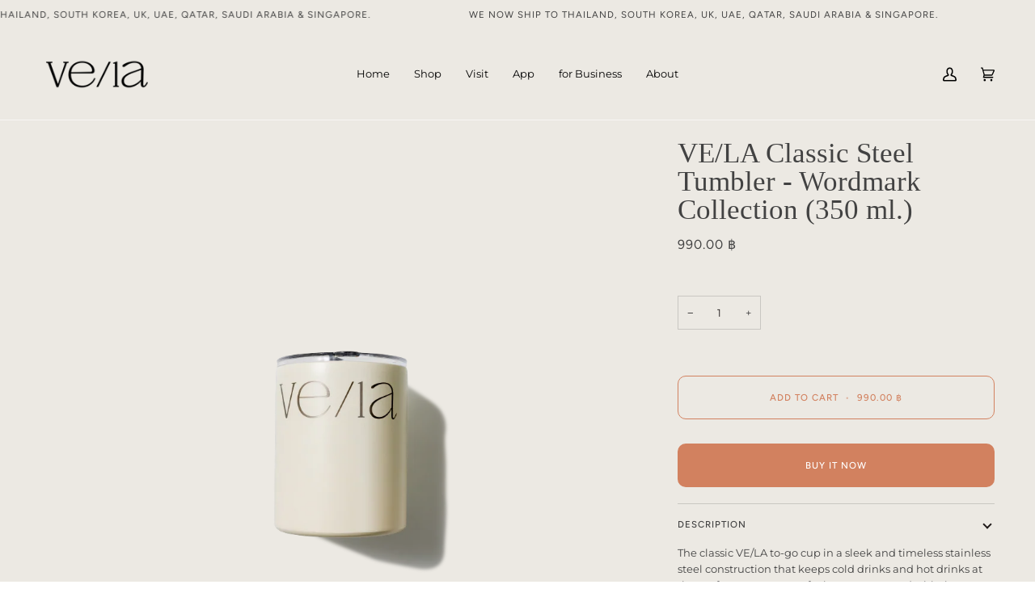

--- FILE ---
content_type: text/html; charset=utf-8
request_url: https://velabkk.com/products/classic-steel-tumbler-wordmark-collection
body_size: 30977
content:
<!doctype html>




<html class="no-js" lang="en" ><head>
  <!-- Added by AVADA Joy -->
  <script>
      window.AVADA_JOY = window.AVADA_JOY || {};
      window.AVADA_JOY = {"shopId":"k7LBz7ztX2mvkzyWDRhX","placeOrder":{"status":true,"earnPoint":"1","rateMoney":"25","earnBy":"price","statusUseCondition":true,"typeProductMatch":"all","typeCondition":"all","conditions":[{"field":"title","typeMatch":"contains","content":""}],"excludeProducts":[{"image":{"src":"https://cdn.shopify.com/s/files/1/0671/6099/8202/products/200.jpg?v=1679994967"},"handle":"ve-la-gift-card","id":8217341493562,"title":"VE/LA Gift Card"}],"includeProducts":[],"event":"place_order","appliedPlaceOrderTo":"all"},"pointCalculator":{},"allTiers":[{"id":"7a73UE4rg03DJxAIEAWz","isSystemTier":true,"icon":"https://imgur.com/atrkLg3.png","rateMoney":"","iconCustom":"","placedOrderReward":false,"earnPoint":"","createdAt":"2023-02-02T09:43:49.985Z","targetPoint":0,"members":0,"systemType":"bronze","shopId":"k7LBz7ztX2mvkzyWDRhX","name":"Rewards","updatedAt":"2023-12-19T03:36:35.821Z","isTierActive":false},{"id":"XlYvDFExGOuLM3Ewd9IW","isSystemTier":true,"icon":"https://imgur.com/A2rT5G0.png","rateMoney":"","iconCustom":"","placedOrderReward":false,"earnPoint":"","createdAt":"2023-02-02T09:43:49.985Z","members":0,"systemType":"silver","shopId":"k7LBz7ztX2mvkzyWDRhX","targetPoint":300,"name":"Infinite","isTierActive":false,"updatedAt":"2023-12-19T08:37:40.486Z"}],"tierSettings":{"id":"qFU5ff8UESlGX8rsXB3V","milestone":"lifetime","shopId":"k7LBz7ztX2mvkzyWDRhX","type":"tier","priority":0,"entryMethod":"pointEarned","createdAt":"2023-12-19T03:38:10.606Z","startDate":"2022-01-01","status":true,"resetTime":1702967847948,"updatedAt":"2023-12-19T06:37:27.954Z"}};
      window.AVADA_JOY.status = true;

      const cartProducts = [];
      let productIndex = 0;
      
      window.AVADA_JOY.cartProducts = cartProducts;

      window.AVADA_JOY.account_enabled = true;
      window.AVADA_JOY.login_url = "\/account\/login";
      window.AVADA_JOY.register_url = "\/account\/register";
      window.AVADA_JOY.customer = {
        id: null,
        email: null,
        first_name: null,
        last_name: null,
        point: null
      };
      window.AVADA_JOY.product = {"id":8333118734650,"title":"VE\/LA Classic Steel Tumbler - Wordmark Collection (350 ml.)","handle":"classic-steel-tumbler-wordmark-collection","description":"\u003cp\u003eThe classic VE\/LA to-go cup in a sleek and timeless stainless steel construction that keeps cold drinks and hot drinks at the perfect temperature for hours - engraved with the brand’s logo and drink marking system around the tumbler.\u003c\/p\u003e\n\u003cp\u003eแก้วเก็บอุณหภูมิทำจากสแตนเลส ช่วยเก็บรักษาอุณหภูมิเครื่องดื่มได้ทั้งประเภทเย็นและร้อน ให้เครื่องดื่มรสชาติคงที่ได้นานขึ้น\u003c\/p\u003e","published_at":"2024-10-23T19:25:11+07:00","created_at":"2023-06-06T09:43:29+07:00","vendor":"VE\/LA","type":"com","tags":[],"price":99000,"price_min":99000,"price_max":99000,"available":true,"price_varies":false,"compare_at_price":null,"compare_at_price_min":0,"compare_at_price_max":0,"compare_at_price_varies":false,"variants":[{"id":45318639419706,"title":"Default Title","option1":"Default Title","option2":null,"option3":null,"sku":"8859752699213","requires_shipping":true,"taxable":true,"featured_image":null,"available":true,"name":"VE\/LA Classic Steel Tumbler - Wordmark Collection (350 ml.)","public_title":null,"options":["Default Title"],"price":99000,"weight":500,"compare_at_price":null,"inventory_management":"shopify","barcode":"8859752699213","requires_selling_plan":false,"selling_plan_allocations":[]}],"images":["\/\/velabkk.com\/cdn\/shop\/files\/classicsteeltunbler.png?v=1698374576","\/\/velabkk.com\/cdn\/shop\/files\/templatesometimehomeisaperson-02_42b8cd75-1568-468e-9442-b6dad1ffeb12.jpg?v=1698374576","\/\/velabkk.com\/cdn\/shop\/files\/templatesometimehomeisaperson-06.jpg?v=1698374576","\/\/velabkk.com\/cdn\/shop\/files\/templatesometimehomeisaperson-05.jpg?v=1698374576","\/\/velabkk.com\/cdn\/shop\/files\/templatesometimehomeisaperson-04.jpg?v=1698374576"],"featured_image":"\/\/velabkk.com\/cdn\/shop\/files\/classicsteeltunbler.png?v=1698374576","options":["Title"],"media":[{"alt":null,"id":35710208082234,"position":1,"preview_image":{"aspect_ratio":1.0,"height":1000,"width":1000,"src":"\/\/velabkk.com\/cdn\/shop\/files\/classicsteeltunbler.png?v=1698374576"},"aspect_ratio":1.0,"height":1000,"media_type":"image","src":"\/\/velabkk.com\/cdn\/shop\/files\/classicsteeltunbler.png?v=1698374576","width":1000},{"alt":null,"id":34009718227258,"position":2,"preview_image":{"aspect_ratio":1.0,"height":800,"width":800,"src":"\/\/velabkk.com\/cdn\/shop\/files\/templatesometimehomeisaperson-02_42b8cd75-1568-468e-9442-b6dad1ffeb12.jpg?v=1698374576"},"aspect_ratio":1.0,"height":800,"media_type":"image","src":"\/\/velabkk.com\/cdn\/shop\/files\/templatesometimehomeisaperson-02_42b8cd75-1568-468e-9442-b6dad1ffeb12.jpg?v=1698374576","width":800},{"alt":null,"id":34009719341370,"position":3,"preview_image":{"aspect_ratio":1.0,"height":800,"width":800,"src":"\/\/velabkk.com\/cdn\/shop\/files\/templatesometimehomeisaperson-06.jpg?v=1698374576"},"aspect_ratio":1.0,"height":800,"media_type":"image","src":"\/\/velabkk.com\/cdn\/shop\/files\/templatesometimehomeisaperson-06.jpg?v=1698374576","width":800},{"alt":null,"id":34009719374138,"position":4,"preview_image":{"aspect_ratio":1.0,"height":800,"width":800,"src":"\/\/velabkk.com\/cdn\/shop\/files\/templatesometimehomeisaperson-05.jpg?v=1698374576"},"aspect_ratio":1.0,"height":800,"media_type":"image","src":"\/\/velabkk.com\/cdn\/shop\/files\/templatesometimehomeisaperson-05.jpg?v=1698374576","width":800},{"alt":null,"id":34009719406906,"position":5,"preview_image":{"aspect_ratio":1.0,"height":800,"width":800,"src":"\/\/velabkk.com\/cdn\/shop\/files\/templatesometimehomeisaperson-04.jpg?v=1698374576"},"aspect_ratio":1.0,"height":800,"media_type":"image","src":"\/\/velabkk.com\/cdn\/shop\/files\/templatesometimehomeisaperson-04.jpg?v=1698374576","width":800}],"requires_selling_plan":false,"selling_plan_groups":[],"content":"\u003cp\u003eThe classic VE\/LA to-go cup in a sleek and timeless stainless steel construction that keeps cold drinks and hot drinks at the perfect temperature for hours - engraved with the brand’s logo and drink marking system around the tumbler.\u003c\/p\u003e\n\u003cp\u003eแก้วเก็บอุณหภูมิทำจากสแตนเลส ช่วยเก็บรักษาอุณหภูมิเครื่องดื่มได้ทั้งประเภทเย็นและร้อน ให้เครื่องดื่มรสชาติคงที่ได้นานขึ้น\u003c\/p\u003e"};
      window.AVADA_JOY.page = "product";
      
        window.AVADA_JOY.product.selected_variant_id = 45318639419706;
        window.AVADA_JOY.product.collections = [];
        
          window.AVADA_JOY.product.collections.push(`Shop All`);
        
      
    </script>

  <!-- /Added by AVADA Joy -->

  <meta charset="utf-8">
  <meta http-equiv="X-UA-Compatible" content="IE=edge,chrome=1">
  <meta name="viewport" content="width=device-width,initial-scale=1,viewport-fit=cover">
  <meta name="theme-color" content="#000000"><link rel="canonical" href="https://velabkk.com/products/classic-steel-tumbler-wordmark-collection"><!-- ======================= Pipeline Theme V6.3.0 ========================= -->

  <link rel="preconnect" href="https://cdn.shopify.com" crossorigin>
  <link rel="preconnect" href="https://fonts.shopify.com" crossorigin>
  <link rel="preconnect" href="https://monorail-edge.shopifysvc.com" crossorigin>


  <link rel="preload" href="//velabkk.com/cdn/shop/t/3/assets/lazysizes.js?v=111431644619468174291667211112" as="script">
  <link rel="preload" href="//velabkk.com/cdn/shop/t/3/assets/vendor.js?v=44964542964703642421667211113" as="script">
  <link rel="preload" href="//velabkk.com/cdn/shop/t/3/assets/theme.js?v=181675678653381916891667211112" as="script">
  <link rel="preload" href="//velabkk.com/cdn/shop/t/3/assets/theme.css?v=111983074669389600051667211112" as="style">

  
<link rel="preload" as="image"
      href="//velabkk.com/cdn/shop/files/classicsteeltunbler_small.png?v=1698374576"
      imagesrcset="//velabkk.com/cdn/shop/files/classicsteeltunbler_550x.png?v=1698374576 550w,//velabkk.com/cdn/shop/files/classicsteeltunbler.png?v=1698374576 1000w"
      imagesizes="(min-width: 768px), 50vw,
             100vw">
  
<link rel="shortcut icon" href="//velabkk.com/cdn/shop/files/Artboard_1_854f98ef-0157-4031-842a-84af8b9ed961_32x32.png?v=1675078788" type="image/png"><!-- Title and description ================================================ -->
  
  <title>
    

    VE/LA Classic Steel Tumbler - Wordmark Collection (350 ml.)

  </title><meta name="description" content="The classic VE/LA to-go cup in a sleek and timeless stainless steel construction that keeps cold drinks and hot drinks at the perfect temperature for hours - engraved with the brand’s logo and drink marking system around the tumbler. แก้วเก็บอุณหภูมิทำจากสแตนเลส ช่วยเก็บรักษาอุณหภูมิเครื่องดื่มได้ทั้งประเภทเย็นและร้อน ">
  <!-- /snippets/social-meta-tags.liquid --><meta property="og:site_name" content="VE/LA">
<meta property="og:url" content="https://velabkk.com/products/classic-steel-tumbler-wordmark-collection">
<meta property="og:title" content="VE/LA Classic Steel Tumbler - Wordmark Collection (350 ml.)">
<meta property="og:type" content="product">
<meta property="og:description" content="The classic VE/LA to-go cup in a sleek and timeless stainless steel construction that keeps cold drinks and hot drinks at the perfect temperature for hours - engraved with the brand’s logo and drink marking system around the tumbler. แก้วเก็บอุณหภูมิทำจากสแตนเลส ช่วยเก็บรักษาอุณหภูมิเครื่องดื่มได้ทั้งประเภทเย็นและร้อน "><meta property="og:price:amount" content="990.00">
  <meta property="og:price:currency" content="THB">
      <meta property="og:image" content="http://velabkk.com/cdn/shop/files/classicsteeltunbler.png?v=1698374576">
      <meta property="og:image:secure_url" content="https://velabkk.com/cdn/shop/files/classicsteeltunbler.png?v=1698374576">
      <meta property="og:image:height" content="1000">
      <meta property="og:image:width" content="1000">
      <meta property="og:image" content="http://velabkk.com/cdn/shop/files/templatesometimehomeisaperson-02_42b8cd75-1568-468e-9442-b6dad1ffeb12.jpg?v=1698374576">
      <meta property="og:image:secure_url" content="https://velabkk.com/cdn/shop/files/templatesometimehomeisaperson-02_42b8cd75-1568-468e-9442-b6dad1ffeb12.jpg?v=1698374576">
      <meta property="og:image:height" content="800">
      <meta property="og:image:width" content="800">
      <meta property="og:image" content="http://velabkk.com/cdn/shop/files/templatesometimehomeisaperson-06.jpg?v=1698374576">
      <meta property="og:image:secure_url" content="https://velabkk.com/cdn/shop/files/templatesometimehomeisaperson-06.jpg?v=1698374576">
      <meta property="og:image:height" content="800">
      <meta property="og:image:width" content="800">
<meta property="twitter:image" content="http://velabkk.com/cdn/shop/files/classicsteeltunbler_1200x1200.png?v=1698374576">

<meta name="twitter:site" content="@">
<meta name="twitter:card" content="summary_large_image">
<meta name="twitter:title" content="VE/LA Classic Steel Tumbler - Wordmark Collection (350 ml.)">
<meta name="twitter:description" content="The classic VE/LA to-go cup in a sleek and timeless stainless steel construction that keeps cold drinks and hot drinks at the perfect temperature for hours - engraved with the brand’s logo and drink marking system around the tumbler. แก้วเก็บอุณหภูมิทำจากสแตนเลส ช่วยเก็บรักษาอุณหภูมิเครื่องดื่มได้ทั้งประเภทเย็นและร้อน "><!-- CSS ================================================================== -->

  <link href="//velabkk.com/cdn/shop/t/3/assets/font-settings.css?v=162643908641719570261762842528" rel="stylesheet" type="text/css" media="all" />

  <!-- /snippets/css-variables.liquid -->


<style data-shopify>

:root {
/* ================ Spinner ================ */
--SPINNER: url(//velabkk.com/cdn/shop/t/3/assets/spinner.gif?v=74017169589876499871667211112);


/* ================ Layout Variables ================ */






--LAYOUT-WIDTH: 1450px;
--LAYOUT-GUTTER: 24px;
--LAYOUT-GUTTER-OFFSET: -24px;
--NAV-GUTTER: 15px;
--LAYOUT-OUTER: 50px;

/* ================ Product video ================ */

--COLOR-VIDEO-BG: #e2ddd4;


/* ================ Color Variables ================ */

/* === Backgrounds ===*/
--COLOR-BG: #ece9e3;
--COLOR-BG-ACCENT: #f7f5f4;

/* === Text colors ===*/
--COLOR-TEXT-DARK: #1f1919;
--COLOR-TEXT: #424242;
--COLOR-TEXT-LIGHT: #757472;

/* === Bright color ===*/
--COLOR-PRIMARY: #d2815f;
--COLOR-PRIMARY-HOVER: #c35121;
--COLOR-PRIMARY-FADE: rgba(210, 129, 95, 0.05);
--COLOR-PRIMARY-FADE-HOVER: rgba(210, 129, 95, 0.1);--COLOR-PRIMARY-OPPOSITE: #ffffff;

/* === Secondary/link Color ===*/
--COLOR-SECONDARY: #000000;
--COLOR-SECONDARY-HOVER: #000000;
--COLOR-SECONDARY-FADE: rgba(0, 0, 0, 0.05);
--COLOR-SECONDARY-FADE-HOVER: rgba(0, 0, 0, 0.1);--COLOR-SECONDARY-OPPOSITE: #ffffff;

/* === Shades of grey ===*/
--COLOR-A5:  rgba(66, 66, 66, 0.05);
--COLOR-A10: rgba(66, 66, 66, 0.1);
--COLOR-A20: rgba(66, 66, 66, 0.2);
--COLOR-A35: rgba(66, 66, 66, 0.35);
--COLOR-A50: rgba(66, 66, 66, 0.5);
--COLOR-A80: rgba(66, 66, 66, 0.8);
--COLOR-A90: rgba(66, 66, 66, 0.9);
--COLOR-A95: rgba(66, 66, 66, 0.95);


/* ================ Inverted Color Variables ================ */

--INVERSE-BG: #424242;
--INVERSE-BG-ACCENT: #000000;

/* === Text colors ===*/
--INVERSE-TEXT-DARK: #ffffff;
--INVERSE-TEXT: #ffffff;
--INVERSE-TEXT-LIGHT: #c6c6c6;

/* === Bright color ===*/
--INVERSE-PRIMARY: #d2815f;
--INVERSE-PRIMARY-HOVER: #c35121;
--INVERSE-PRIMARY-FADE: rgba(210, 129, 95, 0.05);
--INVERSE-PRIMARY-FADE-HOVER: rgba(210, 129, 95, 0.1);--INVERSE-PRIMARY-OPPOSITE: #000000;


/* === Second Color ===*/
--INVERSE-SECONDARY: #000000;
--INVERSE-SECONDARY-HOVER: #000000;
--INVERSE-SECONDARY-FADE: rgba(0, 0, 0, 0.05);
--INVERSE-SECONDARY-FADE-HOVER: rgba(0, 0, 0, 0.1);--INVERSE-SECONDARY-OPPOSITE: #ffffff;


/* === Shades of grey ===*/
--INVERSE-A5:  rgba(255, 255, 255, 0.05);
--INVERSE-A10: rgba(255, 255, 255, 0.1);
--INVERSE-A20: rgba(255, 255, 255, 0.2);
--INVERSE-A35: rgba(255, 255, 255, 0.3);
--INVERSE-A80: rgba(255, 255, 255, 0.8);
--INVERSE-A90: rgba(255, 255, 255, 0.9);
--INVERSE-A95: rgba(255, 255, 255, 0.95);


/* ================ Bright Color Variables ================ */

--BRIGHT-BG: #d2815f;
--BRIGHT-BG-ACCENT: #94553a;

/* === Text colors ===*/
--BRIGHT-TEXT-DARK: #ffffff;
--BRIGHT-TEXT: #ffffff;
--BRIGHT-TEXT-LIGHT: #f2d9cf;

/* === Bright color ===*/
--BRIGHT-PRIMARY: #ff763d;
--BRIGHT-PRIMARY-HOVER: #f04600;
--BRIGHT-PRIMARY-FADE: rgba(255, 118, 61, 0.05);
--BRIGHT-PRIMARY-FADE-HOVER: rgba(255, 118, 61, 0.1);--BRIGHT-PRIMARY-OPPOSITE: #000000;


/* === Second Color ===*/
--BRIGHT-SECONDARY: #1e275b;
--BRIGHT-SECONDARY-HOVER: #080c25;
--BRIGHT-SECONDARY-FADE: rgba(30, 39, 91, 0.05);
--BRIGHT-SECONDARY-FADE-HOVER: rgba(30, 39, 91, 0.1);--BRIGHT-SECONDARY-OPPOSITE: #ffffff;


/* === Shades of grey ===*/
--BRIGHT-A5:  rgba(255, 255, 255, 0.05);
--BRIGHT-A10: rgba(255, 255, 255, 0.1);
--BRIGHT-A20: rgba(255, 255, 255, 0.2);
--BRIGHT-A35: rgba(255, 255, 255, 0.3);
--BRIGHT-A80: rgba(255, 255, 255, 0.8);
--BRIGHT-A90: rgba(255, 255, 255, 0.9);
--BRIGHT-A95: rgba(255, 255, 255, 0.95);


/* === Account Bar ===*/
--COLOR-ANNOUNCEMENT-BG: #ece9e3;
--COLOR-ANNOUNCEMENT-TEXT: #424242;

/* === Nav and dropdown link background ===*/
--COLOR-NAV: #ece9e3;
--COLOR-NAV-TEXT: #000000;
--COLOR-NAV-TEXT-DARK: #000000;
--COLOR-NAV-TEXT-LIGHT: #474644;
--COLOR-NAV-BORDER: #f7f5f4;
--COLOR-NAV-A10: rgba(0, 0, 0, 0.1);
--COLOR-NAV-A50: rgba(0, 0, 0, 0.5);
--COLOR-HIGHLIGHT-LINK: #d2815f;

/* === Site Footer ===*/
--COLOR-FOOTER-BG: #000000;
--COLOR-FOOTER-TEXT: #ffffff;
--COLOR-FOOTER-A5: rgba(255, 255, 255, 0.05);
--COLOR-FOOTER-A15: rgba(255, 255, 255, 0.15);
--COLOR-FOOTER-A90: rgba(255, 255, 255, 0.9);

/* === Sub-Footer ===*/
--COLOR-SUB-FOOTER-BG: #1d1d1d;
--COLOR-SUB-FOOTER-TEXT: #dfdfdf;
--COLOR-SUB-FOOTER-A5: rgba(223, 223, 223, 0.05);
--COLOR-SUB-FOOTER-A15: rgba(223, 223, 223, 0.15);
--COLOR-SUB-FOOTER-A90: rgba(223, 223, 223, 0.9);

/* === Products ===*/
--PRODUCT-GRID-ASPECT-RATIO: 120.0%;

/* === Product badges ===*/
--COLOR-BADGE: #ffffff;
--COLOR-BADGE-TEXT: #424242;
--COLOR-BADGE-TEXT-HOVER: #686868;

/* === Product item slider ===*/--COLOR-PRODUCT-SLIDER: #ffffff;--COLOR-PRODUCT-SLIDER-OPPOSITE: rgba(13, 13, 13, 0.06);/* === disabled form colors ===*/
--COLOR-DISABLED-BG: #dbd8d3;
--COLOR-DISABLED-TEXT: #b1afab;

--INVERSE-DISABLED-BG: #555555;
--INVERSE-DISABLED-TEXT: #848484;

/* === Button Radius === */
--BUTTON-RADIUS: 10px;


/* ================ Typography ================ */

--FONT-STACK-BODY: Montserrat, sans-serif;
--FONT-STYLE-BODY: normal;
--FONT-WEIGHT-BODY: 400;
--FONT-WEIGHT-BODY-BOLD: 500;
--FONT-ADJUST-BODY: 0.9;

--FONT-STACK-HEADING: "New York", Iowan Old Style, Apple Garamond, Baskerville, Times New Roman, Droid Serif, Times, Source Serif Pro, serif, Apple Color Emoji, Segoe UI Emoji, Segoe UI Symbol;
--FONT-STYLE-HEADING: normal;
--FONT-WEIGHT-HEADING: 400;
--FONT-WEIGHT-HEADING-BOLD: 700;
--FONT-ADJUST-HEADING: 0.9;

  --FONT-HEADING-SPACE: normal;
  --FONT-HEADING-CAPS: none;


--FONT-STACK-ACCENT: Figtree, Iowan Old Style, Apple Garamond, Baskerville, Times New Roman, Droid Serif, Times, Source Serif Pro, serif, Apple Color Emoji, Segoe UI Emoji, Segoe UI Symbol;
--FONT-STYLE-ACCENT: normal;
--FONT-WEIGHT-ACCENT: 400;
--FONT-WEIGHT-ACCENT-BOLD: 500;
--FONT-ADJUST-ACCENT: 0.9;
--FONT-SPACING-ACCENT: 1px;

--FONT-STACK-NAV: Montserrat, sans-serif;
--FONT-STYLE-NAV: normal;
--FONT-ADJUST-NAV: 1.05;

--FONT-WEIGHT-NAV: 400;
--FONT-WEIGHT-NAV-BOLD: 500;


--ICO-SELECT: url('//velabkk.com/cdn/shop/t/3/assets/ico-select.svg?v=88122050061649234661695205028');

/* ================ Photo correction ================ */
--PHOTO-CORRECTION: 100%;



}

</style>

  <link href="//velabkk.com/cdn/shop/t/3/assets/theme.css?v=111983074669389600051667211112" rel="stylesheet" type="text/css" media="all" />

  <script>
    document.documentElement.className = document.documentElement.className.replace('no-js', 'js');

    
      document.documentElement.classList.add('aos-initialized');let root = '/';
    if (root[root.length - 1] !== '/') {
      root = `${root}/`;
    }
    var theme = {
      routes: {
        root_url: root,
        cart: '/cart',
        cart_add_url: '/cart/add',
        product_recommendations_url: '/recommendations/products',
        account_addresses_url: '/account/addresses'
      },
      assets: {
        photoswipe: '//velabkk.com/cdn/shop/t/3/assets/photoswipe.js?v=127455462311858527711667211112',
        smoothscroll: '//velabkk.com/cdn/shop/t/3/assets/smoothscroll.js?v=37906625415260927261667211112',
        swatches: '//velabkk.com/cdn/shop/t/3/assets/swatches.json?v=154940297821828866241667211112',
        noImage: '//velabkk.com/cdn/shopifycloud/storefront/assets/no-image-2048-a2addb12.gif',
        base: '//velabkk.com/cdn/shop/t/3/assets/'
      },
      strings: {
        swatchesKey: "Color, Colour",
        addToCart: "Add to Cart",
        estimateShipping: "Estimate shipping",
        noShippingAvailable: "We do not ship to this destination.",
        free: "Free",
        from: "From",
        preOrder: "Pre-order",
        soldOut: "Sold Out",
        sale: "Sale",
        subscription: "Subscription",
        unavailable: "Unavailable",
        unitPrice: "Unit price",
        unitPriceSeparator: "per",
        stockout: "All available stock is in cart",
        products: "Products",
        pages: "Pages",
        collections: "Collections",
        resultsFor: "Results for",
        noResultsFor: "No results for",
        articles: "Articles",
        successMessage: "Link copied to clipboard",
      },
      settings: {
        badge_sale_type: "dollar",
        search_products: false,
        search_collections: false,
        search_pages: false,
        search_articles: false,
        animate_hover: true,
        animate_scroll: true,
        show_locale_desktop: null,
        show_locale_mobile: null,
        show_currency_desktop: null,
        show_currency_mobile: null,
        currency_select_type: "country",
        currency_code_enable: false,
        excluded_collections_strict: ["all"," frontpage"],
        excluded_collections: ["sibling"]
      },
      info: {
        name: 'pipeline'
      },
      version: '6.3.0',
      moneyFormat: "{{amount}} ฿",
      shopCurrency: "THB",
      currencyCode: "THB"
    }
    let windowInnerHeight = window.innerHeight;
    document.documentElement.style.setProperty('--full-screen', `${windowInnerHeight}px`);
    document.documentElement.style.setProperty('--three-quarters', `${windowInnerHeight * 0.75}px`);
    document.documentElement.style.setProperty('--two-thirds', `${windowInnerHeight * 0.66}px`);
    document.documentElement.style.setProperty('--one-half', `${windowInnerHeight * 0.5}px`);
    document.documentElement.style.setProperty('--one-third', `${windowInnerHeight * 0.33}px`);
    document.documentElement.style.setProperty('--one-fifth', `${windowInnerHeight * 0.2}px`);

    window.lazySizesConfig = window.lazySizesConfig || {};
    window.lazySizesConfig.loadHidden = false;
    window.isRTL = document.documentElement.getAttribute('dir') === 'rtl';
  </script><!-- Theme Javascript ============================================================== -->
  <script src="//velabkk.com/cdn/shop/t/3/assets/lazysizes.js?v=111431644619468174291667211112" async="async"></script>
  <script src="//velabkk.com/cdn/shop/t/3/assets/vendor.js?v=44964542964703642421667211113" defer="defer"></script>
  <script src="//velabkk.com/cdn/shop/t/3/assets/theme.js?v=181675678653381916891667211112" defer="defer"></script>

  <script>
    (function () {
      function onPageShowEvents() {
        if ('requestIdleCallback' in window) {
          requestIdleCallback(initCartEvent, { timeout: 500 })
        } else {
          initCartEvent()
        }
        function initCartEvent(){
          window.fetch(window.theme.routes.cart + '.js')
          .then((response) => {
            if(!response.ok){
              throw {status: response.statusText};
            }
            return response.json();
          })
          .then((response) => {
            document.dispatchEvent(new CustomEvent('theme:cart:change', {
              detail: {
                cart: response,
              },
              bubbles: true,
            }));
            return response;
          })
          .catch((e) => {
            console.error(e);
          });
        }
      };
      window.onpageshow = onPageShowEvents;
    })();
  </script>

  <script type="text/javascript">
    if (window.MSInputMethodContext && document.documentMode) {
      var scripts = document.getElementsByTagName('script')[0];
      var polyfill = document.createElement("script");
      polyfill.defer = true;
      polyfill.src = "//velabkk.com/cdn/shop/t/3/assets/ie11.js?v=144489047535103983231667211112";

      scripts.parentNode.insertBefore(polyfill, scripts);
    }
  </script>

  <!-- Shopify app scripts =========================================================== -->
  <script>window.performance && window.performance.mark && window.performance.mark('shopify.content_for_header.start');</script><meta name="facebook-domain-verification" content="yjd6zwfytuy8rrhwinl9ej1lhwinj6">
<meta id="shopify-digital-wallet" name="shopify-digital-wallet" content="/67160998202/digital_wallets/dialog">
<link rel="alternate" hreflang="x-default" href="https://velabkk.com/products/classic-steel-tumbler-wordmark-collection">
<link rel="alternate" hreflang="en" href="https://velabkk.com/products/classic-steel-tumbler-wordmark-collection">
<link rel="alternate" hreflang="en-AE" href="https://velabkk.com/en-ae/products/classic-steel-tumbler-wordmark-collection">
<link rel="alternate" hreflang="en-GB" href="https://velabkk.com/en-gb/products/classic-steel-tumbler-wordmark-collection">
<link rel="alternate" hreflang="en-QA" href="https://velabkk.com/en-qa/products/classic-steel-tumbler-wordmark-collection">
<link rel="alternate" type="application/json+oembed" href="https://velabkk.com/products/classic-steel-tumbler-wordmark-collection.oembed">
<script async="async" src="/checkouts/internal/preloads.js?locale=en-TH"></script>
<script id="shopify-features" type="application/json">{"accessToken":"cab14a4736b1bef252630ff6751b5432","betas":["rich-media-storefront-analytics"],"domain":"velabkk.com","predictiveSearch":true,"shopId":67160998202,"locale":"en"}</script>
<script>var Shopify = Shopify || {};
Shopify.shop = "ve-la-online-store-2022.myshopify.com";
Shopify.locale = "en";
Shopify.currency = {"active":"THB","rate":"1.0"};
Shopify.country = "TH";
Shopify.theme = {"name":"Pipeline","id":137284845882,"schema_name":"Pipeline","schema_version":"6.3.0","theme_store_id":739,"role":"main"};
Shopify.theme.handle = "null";
Shopify.theme.style = {"id":null,"handle":null};
Shopify.cdnHost = "velabkk.com/cdn";
Shopify.routes = Shopify.routes || {};
Shopify.routes.root = "/";</script>
<script type="module">!function(o){(o.Shopify=o.Shopify||{}).modules=!0}(window);</script>
<script>!function(o){function n(){var o=[];function n(){o.push(Array.prototype.slice.apply(arguments))}return n.q=o,n}var t=o.Shopify=o.Shopify||{};t.loadFeatures=n(),t.autoloadFeatures=n()}(window);</script>
<script id="shop-js-analytics" type="application/json">{"pageType":"product"}</script>
<script defer="defer" async type="module" src="//velabkk.com/cdn/shopifycloud/shop-js/modules/v2/client.init-shop-cart-sync_WVOgQShq.en.esm.js"></script>
<script defer="defer" async type="module" src="//velabkk.com/cdn/shopifycloud/shop-js/modules/v2/chunk.common_C_13GLB1.esm.js"></script>
<script defer="defer" async type="module" src="//velabkk.com/cdn/shopifycloud/shop-js/modules/v2/chunk.modal_CLfMGd0m.esm.js"></script>
<script type="module">
  await import("//velabkk.com/cdn/shopifycloud/shop-js/modules/v2/client.init-shop-cart-sync_WVOgQShq.en.esm.js");
await import("//velabkk.com/cdn/shopifycloud/shop-js/modules/v2/chunk.common_C_13GLB1.esm.js");
await import("//velabkk.com/cdn/shopifycloud/shop-js/modules/v2/chunk.modal_CLfMGd0m.esm.js");

  window.Shopify.SignInWithShop?.initShopCartSync?.({"fedCMEnabled":true,"windoidEnabled":true});

</script>
<script id="__st">var __st={"a":67160998202,"offset":25200,"reqid":"88110f87-e2e8-4206-94c4-08c292361703-1769536907","pageurl":"velabkk.com\/products\/classic-steel-tumbler-wordmark-collection","u":"3b922092c46a","p":"product","rtyp":"product","rid":8333118734650};</script>
<script>window.ShopifyPaypalV4VisibilityTracking = true;</script>
<script id="captcha-bootstrap">!function(){'use strict';const t='contact',e='account',n='new_comment',o=[[t,t],['blogs',n],['comments',n],[t,'customer']],c=[[e,'customer_login'],[e,'guest_login'],[e,'recover_customer_password'],[e,'create_customer']],r=t=>t.map((([t,e])=>`form[action*='/${t}']:not([data-nocaptcha='true']) input[name='form_type'][value='${e}']`)).join(','),a=t=>()=>t?[...document.querySelectorAll(t)].map((t=>t.form)):[];function s(){const t=[...o],e=r(t);return a(e)}const i='password',u='form_key',d=['recaptcha-v3-token','g-recaptcha-response','h-captcha-response',i],f=()=>{try{return window.sessionStorage}catch{return}},m='__shopify_v',_=t=>t.elements[u];function p(t,e,n=!1){try{const o=window.sessionStorage,c=JSON.parse(o.getItem(e)),{data:r}=function(t){const{data:e,action:n}=t;return t[m]||n?{data:e,action:n}:{data:t,action:n}}(c);for(const[e,n]of Object.entries(r))t.elements[e]&&(t.elements[e].value=n);n&&o.removeItem(e)}catch(o){console.error('form repopulation failed',{error:o})}}const l='form_type',E='cptcha';function T(t){t.dataset[E]=!0}const w=window,h=w.document,L='Shopify',v='ce_forms',y='captcha';let A=!1;((t,e)=>{const n=(g='f06e6c50-85a8-45c8-87d0-21a2b65856fe',I='https://cdn.shopify.com/shopifycloud/storefront-forms-hcaptcha/ce_storefront_forms_captcha_hcaptcha.v1.5.2.iife.js',D={infoText:'Protected by hCaptcha',privacyText:'Privacy',termsText:'Terms'},(t,e,n)=>{const o=w[L][v],c=o.bindForm;if(c)return c(t,g,e,D).then(n);var r;o.q.push([[t,g,e,D],n]),r=I,A||(h.body.append(Object.assign(h.createElement('script'),{id:'captcha-provider',async:!0,src:r})),A=!0)});var g,I,D;w[L]=w[L]||{},w[L][v]=w[L][v]||{},w[L][v].q=[],w[L][y]=w[L][y]||{},w[L][y].protect=function(t,e){n(t,void 0,e),T(t)},Object.freeze(w[L][y]),function(t,e,n,w,h,L){const[v,y,A,g]=function(t,e,n){const i=e?o:[],u=t?c:[],d=[...i,...u],f=r(d),m=r(i),_=r(d.filter((([t,e])=>n.includes(e))));return[a(f),a(m),a(_),s()]}(w,h,L),I=t=>{const e=t.target;return e instanceof HTMLFormElement?e:e&&e.form},D=t=>v().includes(t);t.addEventListener('submit',(t=>{const e=I(t);if(!e)return;const n=D(e)&&!e.dataset.hcaptchaBound&&!e.dataset.recaptchaBound,o=_(e),c=g().includes(e)&&(!o||!o.value);(n||c)&&t.preventDefault(),c&&!n&&(function(t){try{if(!f())return;!function(t){const e=f();if(!e)return;const n=_(t);if(!n)return;const o=n.value;o&&e.removeItem(o)}(t);const e=Array.from(Array(32),(()=>Math.random().toString(36)[2])).join('');!function(t,e){_(t)||t.append(Object.assign(document.createElement('input'),{type:'hidden',name:u})),t.elements[u].value=e}(t,e),function(t,e){const n=f();if(!n)return;const o=[...t.querySelectorAll(`input[type='${i}']`)].map((({name:t})=>t)),c=[...d,...o],r={};for(const[a,s]of new FormData(t).entries())c.includes(a)||(r[a]=s);n.setItem(e,JSON.stringify({[m]:1,action:t.action,data:r}))}(t,e)}catch(e){console.error('failed to persist form',e)}}(e),e.submit())}));const S=(t,e)=>{t&&!t.dataset[E]&&(n(t,e.some((e=>e===t))),T(t))};for(const o of['focusin','change'])t.addEventListener(o,(t=>{const e=I(t);D(e)&&S(e,y())}));const B=e.get('form_key'),M=e.get(l),P=B&&M;t.addEventListener('DOMContentLoaded',(()=>{const t=y();if(P)for(const e of t)e.elements[l].value===M&&p(e,B);[...new Set([...A(),...v().filter((t=>'true'===t.dataset.shopifyCaptcha))])].forEach((e=>S(e,t)))}))}(h,new URLSearchParams(w.location.search),n,t,e,['guest_login'])})(!0,!0)}();</script>
<script integrity="sha256-4kQ18oKyAcykRKYeNunJcIwy7WH5gtpwJnB7kiuLZ1E=" data-source-attribution="shopify.loadfeatures" defer="defer" src="//velabkk.com/cdn/shopifycloud/storefront/assets/storefront/load_feature-a0a9edcb.js" crossorigin="anonymous"></script>
<script data-source-attribution="shopify.dynamic_checkout.dynamic.init">var Shopify=Shopify||{};Shopify.PaymentButton=Shopify.PaymentButton||{isStorefrontPortableWallets:!0,init:function(){window.Shopify.PaymentButton.init=function(){};var t=document.createElement("script");t.src="https://velabkk.com/cdn/shopifycloud/portable-wallets/latest/portable-wallets.en.js",t.type="module",document.head.appendChild(t)}};
</script>
<script data-source-attribution="shopify.dynamic_checkout.buyer_consent">
  function portableWalletsHideBuyerConsent(e){var t=document.getElementById("shopify-buyer-consent"),n=document.getElementById("shopify-subscription-policy-button");t&&n&&(t.classList.add("hidden"),t.setAttribute("aria-hidden","true"),n.removeEventListener("click",e))}function portableWalletsShowBuyerConsent(e){var t=document.getElementById("shopify-buyer-consent"),n=document.getElementById("shopify-subscription-policy-button");t&&n&&(t.classList.remove("hidden"),t.removeAttribute("aria-hidden"),n.addEventListener("click",e))}window.Shopify?.PaymentButton&&(window.Shopify.PaymentButton.hideBuyerConsent=portableWalletsHideBuyerConsent,window.Shopify.PaymentButton.showBuyerConsent=portableWalletsShowBuyerConsent);
</script>
<script>
  function portableWalletsCleanup(e){e&&e.src&&console.error("Failed to load portable wallets script "+e.src);var t=document.querySelectorAll("shopify-accelerated-checkout .shopify-payment-button__skeleton, shopify-accelerated-checkout-cart .wallet-cart-button__skeleton"),e=document.getElementById("shopify-buyer-consent");for(let e=0;e<t.length;e++)t[e].remove();e&&e.remove()}function portableWalletsNotLoadedAsModule(e){e instanceof ErrorEvent&&"string"==typeof e.message&&e.message.includes("import.meta")&&"string"==typeof e.filename&&e.filename.includes("portable-wallets")&&(window.removeEventListener("error",portableWalletsNotLoadedAsModule),window.Shopify.PaymentButton.failedToLoad=e,"loading"===document.readyState?document.addEventListener("DOMContentLoaded",window.Shopify.PaymentButton.init):window.Shopify.PaymentButton.init())}window.addEventListener("error",portableWalletsNotLoadedAsModule);
</script>

<script type="module" src="https://velabkk.com/cdn/shopifycloud/portable-wallets/latest/portable-wallets.en.js" onError="portableWalletsCleanup(this)" crossorigin="anonymous"></script>
<script nomodule>
  document.addEventListener("DOMContentLoaded", portableWalletsCleanup);
</script>

<script id='scb4127' type='text/javascript' async='' src='https://velabkk.com/cdn/shopifycloud/privacy-banner/storefront-banner.js'></script><link id="shopify-accelerated-checkout-styles" rel="stylesheet" media="screen" href="https://velabkk.com/cdn/shopifycloud/portable-wallets/latest/accelerated-checkout-backwards-compat.css" crossorigin="anonymous">
<style id="shopify-accelerated-checkout-cart">
        #shopify-buyer-consent {
  margin-top: 1em;
  display: inline-block;
  width: 100%;
}

#shopify-buyer-consent.hidden {
  display: none;
}

#shopify-subscription-policy-button {
  background: none;
  border: none;
  padding: 0;
  text-decoration: underline;
  font-size: inherit;
  cursor: pointer;
}

#shopify-subscription-policy-button::before {
  box-shadow: none;
}

      </style>

<script>window.performance && window.performance.mark && window.performance.mark('shopify.content_for_header.end');</script>
    


<link href="https://monorail-edge.shopifysvc.com" rel="dns-prefetch">
<script>(function(){if ("sendBeacon" in navigator && "performance" in window) {try {var session_token_from_headers = performance.getEntriesByType('navigation')[0].serverTiming.find(x => x.name == '_s').description;} catch {var session_token_from_headers = undefined;}var session_cookie_matches = document.cookie.match(/_shopify_s=([^;]*)/);var session_token_from_cookie = session_cookie_matches && session_cookie_matches.length === 2 ? session_cookie_matches[1] : "";var session_token = session_token_from_headers || session_token_from_cookie || "";function handle_abandonment_event(e) {var entries = performance.getEntries().filter(function(entry) {return /monorail-edge.shopifysvc.com/.test(entry.name);});if (!window.abandonment_tracked && entries.length === 0) {window.abandonment_tracked = true;var currentMs = Date.now();var navigation_start = performance.timing.navigationStart;var payload = {shop_id: 67160998202,url: window.location.href,navigation_start,duration: currentMs - navigation_start,session_token,page_type: "product"};window.navigator.sendBeacon("https://monorail-edge.shopifysvc.com/v1/produce", JSON.stringify({schema_id: "online_store_buyer_site_abandonment/1.1",payload: payload,metadata: {event_created_at_ms: currentMs,event_sent_at_ms: currentMs}}));}}window.addEventListener('pagehide', handle_abandonment_event);}}());</script>
<script id="web-pixels-manager-setup">(function e(e,d,r,n,o){if(void 0===o&&(o={}),!Boolean(null===(a=null===(i=window.Shopify)||void 0===i?void 0:i.analytics)||void 0===a?void 0:a.replayQueue)){var i,a;window.Shopify=window.Shopify||{};var t=window.Shopify;t.analytics=t.analytics||{};var s=t.analytics;s.replayQueue=[],s.publish=function(e,d,r){return s.replayQueue.push([e,d,r]),!0};try{self.performance.mark("wpm:start")}catch(e){}var l=function(){var e={modern:/Edge?\/(1{2}[4-9]|1[2-9]\d|[2-9]\d{2}|\d{4,})\.\d+(\.\d+|)|Firefox\/(1{2}[4-9]|1[2-9]\d|[2-9]\d{2}|\d{4,})\.\d+(\.\d+|)|Chrom(ium|e)\/(9{2}|\d{3,})\.\d+(\.\d+|)|(Maci|X1{2}).+ Version\/(15\.\d+|(1[6-9]|[2-9]\d|\d{3,})\.\d+)([,.]\d+|)( \(\w+\)|)( Mobile\/\w+|) Safari\/|Chrome.+OPR\/(9{2}|\d{3,})\.\d+\.\d+|(CPU[ +]OS|iPhone[ +]OS|CPU[ +]iPhone|CPU IPhone OS|CPU iPad OS)[ +]+(15[._]\d+|(1[6-9]|[2-9]\d|\d{3,})[._]\d+)([._]\d+|)|Android:?[ /-](13[3-9]|1[4-9]\d|[2-9]\d{2}|\d{4,})(\.\d+|)(\.\d+|)|Android.+Firefox\/(13[5-9]|1[4-9]\d|[2-9]\d{2}|\d{4,})\.\d+(\.\d+|)|Android.+Chrom(ium|e)\/(13[3-9]|1[4-9]\d|[2-9]\d{2}|\d{4,})\.\d+(\.\d+|)|SamsungBrowser\/([2-9]\d|\d{3,})\.\d+/,legacy:/Edge?\/(1[6-9]|[2-9]\d|\d{3,})\.\d+(\.\d+|)|Firefox\/(5[4-9]|[6-9]\d|\d{3,})\.\d+(\.\d+|)|Chrom(ium|e)\/(5[1-9]|[6-9]\d|\d{3,})\.\d+(\.\d+|)([\d.]+$|.*Safari\/(?![\d.]+ Edge\/[\d.]+$))|(Maci|X1{2}).+ Version\/(10\.\d+|(1[1-9]|[2-9]\d|\d{3,})\.\d+)([,.]\d+|)( \(\w+\)|)( Mobile\/\w+|) Safari\/|Chrome.+OPR\/(3[89]|[4-9]\d|\d{3,})\.\d+\.\d+|(CPU[ +]OS|iPhone[ +]OS|CPU[ +]iPhone|CPU IPhone OS|CPU iPad OS)[ +]+(10[._]\d+|(1[1-9]|[2-9]\d|\d{3,})[._]\d+)([._]\d+|)|Android:?[ /-](13[3-9]|1[4-9]\d|[2-9]\d{2}|\d{4,})(\.\d+|)(\.\d+|)|Mobile Safari.+OPR\/([89]\d|\d{3,})\.\d+\.\d+|Android.+Firefox\/(13[5-9]|1[4-9]\d|[2-9]\d{2}|\d{4,})\.\d+(\.\d+|)|Android.+Chrom(ium|e)\/(13[3-9]|1[4-9]\d|[2-9]\d{2}|\d{4,})\.\d+(\.\d+|)|Android.+(UC? ?Browser|UCWEB|U3)[ /]?(15\.([5-9]|\d{2,})|(1[6-9]|[2-9]\d|\d{3,})\.\d+)\.\d+|SamsungBrowser\/(5\.\d+|([6-9]|\d{2,})\.\d+)|Android.+MQ{2}Browser\/(14(\.(9|\d{2,})|)|(1[5-9]|[2-9]\d|\d{3,})(\.\d+|))(\.\d+|)|K[Aa][Ii]OS\/(3\.\d+|([4-9]|\d{2,})\.\d+)(\.\d+|)/},d=e.modern,r=e.legacy,n=navigator.userAgent;return n.match(d)?"modern":n.match(r)?"legacy":"unknown"}(),u="modern"===l?"modern":"legacy",c=(null!=n?n:{modern:"",legacy:""})[u],f=function(e){return[e.baseUrl,"/wpm","/b",e.hashVersion,"modern"===e.buildTarget?"m":"l",".js"].join("")}({baseUrl:d,hashVersion:r,buildTarget:u}),m=function(e){var d=e.version,r=e.bundleTarget,n=e.surface,o=e.pageUrl,i=e.monorailEndpoint;return{emit:function(e){var a=e.status,t=e.errorMsg,s=(new Date).getTime(),l=JSON.stringify({metadata:{event_sent_at_ms:s},events:[{schema_id:"web_pixels_manager_load/3.1",payload:{version:d,bundle_target:r,page_url:o,status:a,surface:n,error_msg:t},metadata:{event_created_at_ms:s}}]});if(!i)return console&&console.warn&&console.warn("[Web Pixels Manager] No Monorail endpoint provided, skipping logging."),!1;try{return self.navigator.sendBeacon.bind(self.navigator)(i,l)}catch(e){}var u=new XMLHttpRequest;try{return u.open("POST",i,!0),u.setRequestHeader("Content-Type","text/plain"),u.send(l),!0}catch(e){return console&&console.warn&&console.warn("[Web Pixels Manager] Got an unhandled error while logging to Monorail."),!1}}}}({version:r,bundleTarget:l,surface:e.surface,pageUrl:self.location.href,monorailEndpoint:e.monorailEndpoint});try{o.browserTarget=l,function(e){var d=e.src,r=e.async,n=void 0===r||r,o=e.onload,i=e.onerror,a=e.sri,t=e.scriptDataAttributes,s=void 0===t?{}:t,l=document.createElement("script"),u=document.querySelector("head"),c=document.querySelector("body");if(l.async=n,l.src=d,a&&(l.integrity=a,l.crossOrigin="anonymous"),s)for(var f in s)if(Object.prototype.hasOwnProperty.call(s,f))try{l.dataset[f]=s[f]}catch(e){}if(o&&l.addEventListener("load",o),i&&l.addEventListener("error",i),u)u.appendChild(l);else{if(!c)throw new Error("Did not find a head or body element to append the script");c.appendChild(l)}}({src:f,async:!0,onload:function(){if(!function(){var e,d;return Boolean(null===(d=null===(e=window.Shopify)||void 0===e?void 0:e.analytics)||void 0===d?void 0:d.initialized)}()){var d=window.webPixelsManager.init(e)||void 0;if(d){var r=window.Shopify.analytics;r.replayQueue.forEach((function(e){var r=e[0],n=e[1],o=e[2];d.publishCustomEvent(r,n,o)})),r.replayQueue=[],r.publish=d.publishCustomEvent,r.visitor=d.visitor,r.initialized=!0}}},onerror:function(){return m.emit({status:"failed",errorMsg:"".concat(f," has failed to load")})},sri:function(e){var d=/^sha384-[A-Za-z0-9+/=]+$/;return"string"==typeof e&&d.test(e)}(c)?c:"",scriptDataAttributes:o}),m.emit({status:"loading"})}catch(e){m.emit({status:"failed",errorMsg:(null==e?void 0:e.message)||"Unknown error"})}}})({shopId: 67160998202,storefrontBaseUrl: "https://velabkk.com",extensionsBaseUrl: "https://extensions.shopifycdn.com/cdn/shopifycloud/web-pixels-manager",monorailEndpoint: "https://monorail-edge.shopifysvc.com/unstable/produce_batch",surface: "storefront-renderer",enabledBetaFlags: ["2dca8a86"],webPixelsConfigList: [{"id":"323846458","configuration":"{\"pixel_id\":\"868670054868008\",\"pixel_type\":\"facebook_pixel\",\"metaapp_system_user_token\":\"-\"}","eventPayloadVersion":"v1","runtimeContext":"OPEN","scriptVersion":"ca16bc87fe92b6042fbaa3acc2fbdaa6","type":"APP","apiClientId":2329312,"privacyPurposes":["ANALYTICS","MARKETING","SALE_OF_DATA"],"dataSharingAdjustments":{"protectedCustomerApprovalScopes":["read_customer_address","read_customer_email","read_customer_name","read_customer_personal_data","read_customer_phone"]}},{"id":"shopify-app-pixel","configuration":"{}","eventPayloadVersion":"v1","runtimeContext":"STRICT","scriptVersion":"0450","apiClientId":"shopify-pixel","type":"APP","privacyPurposes":["ANALYTICS","MARKETING"]},{"id":"shopify-custom-pixel","eventPayloadVersion":"v1","runtimeContext":"LAX","scriptVersion":"0450","apiClientId":"shopify-pixel","type":"CUSTOM","privacyPurposes":["ANALYTICS","MARKETING"]}],isMerchantRequest: false,initData: {"shop":{"name":"VE\/LA","paymentSettings":{"currencyCode":"THB"},"myshopifyDomain":"ve-la-online-store-2022.myshopify.com","countryCode":"TH","storefrontUrl":"https:\/\/velabkk.com"},"customer":null,"cart":null,"checkout":null,"productVariants":[{"price":{"amount":990.0,"currencyCode":"THB"},"product":{"title":"VE\/LA Classic Steel Tumbler - Wordmark Collection (350 ml.)","vendor":"VE\/LA","id":"8333118734650","untranslatedTitle":"VE\/LA Classic Steel Tumbler - Wordmark Collection (350 ml.)","url":"\/products\/classic-steel-tumbler-wordmark-collection","type":"com"},"id":"45318639419706","image":{"src":"\/\/velabkk.com\/cdn\/shop\/files\/classicsteeltunbler.png?v=1698374576"},"sku":"8859752699213","title":"Default Title","untranslatedTitle":"Default Title"}],"purchasingCompany":null},},"https://velabkk.com/cdn","fcfee988w5aeb613cpc8e4bc33m6693e112",{"modern":"","legacy":""},{"shopId":"67160998202","storefrontBaseUrl":"https:\/\/velabkk.com","extensionBaseUrl":"https:\/\/extensions.shopifycdn.com\/cdn\/shopifycloud\/web-pixels-manager","surface":"storefront-renderer","enabledBetaFlags":"[\"2dca8a86\"]","isMerchantRequest":"false","hashVersion":"fcfee988w5aeb613cpc8e4bc33m6693e112","publish":"custom","events":"[[\"page_viewed\",{}],[\"product_viewed\",{\"productVariant\":{\"price\":{\"amount\":990.0,\"currencyCode\":\"THB\"},\"product\":{\"title\":\"VE\/LA Classic Steel Tumbler - Wordmark Collection (350 ml.)\",\"vendor\":\"VE\/LA\",\"id\":\"8333118734650\",\"untranslatedTitle\":\"VE\/LA Classic Steel Tumbler - Wordmark Collection (350 ml.)\",\"url\":\"\/products\/classic-steel-tumbler-wordmark-collection\",\"type\":\"com\"},\"id\":\"45318639419706\",\"image\":{\"src\":\"\/\/velabkk.com\/cdn\/shop\/files\/classicsteeltunbler.png?v=1698374576\"},\"sku\":\"8859752699213\",\"title\":\"Default Title\",\"untranslatedTitle\":\"Default Title\"}}]]"});</script><script>
  window.ShopifyAnalytics = window.ShopifyAnalytics || {};
  window.ShopifyAnalytics.meta = window.ShopifyAnalytics.meta || {};
  window.ShopifyAnalytics.meta.currency = 'THB';
  var meta = {"product":{"id":8333118734650,"gid":"gid:\/\/shopify\/Product\/8333118734650","vendor":"VE\/LA","type":"com","handle":"classic-steel-tumbler-wordmark-collection","variants":[{"id":45318639419706,"price":99000,"name":"VE\/LA Classic Steel Tumbler - Wordmark Collection (350 ml.)","public_title":null,"sku":"8859752699213"}],"remote":false},"page":{"pageType":"product","resourceType":"product","resourceId":8333118734650,"requestId":"88110f87-e2e8-4206-94c4-08c292361703-1769536907"}};
  for (var attr in meta) {
    window.ShopifyAnalytics.meta[attr] = meta[attr];
  }
</script>
<script class="analytics">
  (function () {
    var customDocumentWrite = function(content) {
      var jquery = null;

      if (window.jQuery) {
        jquery = window.jQuery;
      } else if (window.Checkout && window.Checkout.$) {
        jquery = window.Checkout.$;
      }

      if (jquery) {
        jquery('body').append(content);
      }
    };

    var hasLoggedConversion = function(token) {
      if (token) {
        return document.cookie.indexOf('loggedConversion=' + token) !== -1;
      }
      return false;
    }

    var setCookieIfConversion = function(token) {
      if (token) {
        var twoMonthsFromNow = new Date(Date.now());
        twoMonthsFromNow.setMonth(twoMonthsFromNow.getMonth() + 2);

        document.cookie = 'loggedConversion=' + token + '; expires=' + twoMonthsFromNow;
      }
    }

    var trekkie = window.ShopifyAnalytics.lib = window.trekkie = window.trekkie || [];
    if (trekkie.integrations) {
      return;
    }
    trekkie.methods = [
      'identify',
      'page',
      'ready',
      'track',
      'trackForm',
      'trackLink'
    ];
    trekkie.factory = function(method) {
      return function() {
        var args = Array.prototype.slice.call(arguments);
        args.unshift(method);
        trekkie.push(args);
        return trekkie;
      };
    };
    for (var i = 0; i < trekkie.methods.length; i++) {
      var key = trekkie.methods[i];
      trekkie[key] = trekkie.factory(key);
    }
    trekkie.load = function(config) {
      trekkie.config = config || {};
      trekkie.config.initialDocumentCookie = document.cookie;
      var first = document.getElementsByTagName('script')[0];
      var script = document.createElement('script');
      script.type = 'text/javascript';
      script.onerror = function(e) {
        var scriptFallback = document.createElement('script');
        scriptFallback.type = 'text/javascript';
        scriptFallback.onerror = function(error) {
                var Monorail = {
      produce: function produce(monorailDomain, schemaId, payload) {
        var currentMs = new Date().getTime();
        var event = {
          schema_id: schemaId,
          payload: payload,
          metadata: {
            event_created_at_ms: currentMs,
            event_sent_at_ms: currentMs
          }
        };
        return Monorail.sendRequest("https://" + monorailDomain + "/v1/produce", JSON.stringify(event));
      },
      sendRequest: function sendRequest(endpointUrl, payload) {
        // Try the sendBeacon API
        if (window && window.navigator && typeof window.navigator.sendBeacon === 'function' && typeof window.Blob === 'function' && !Monorail.isIos12()) {
          var blobData = new window.Blob([payload], {
            type: 'text/plain'
          });

          if (window.navigator.sendBeacon(endpointUrl, blobData)) {
            return true;
          } // sendBeacon was not successful

        } // XHR beacon

        var xhr = new XMLHttpRequest();

        try {
          xhr.open('POST', endpointUrl);
          xhr.setRequestHeader('Content-Type', 'text/plain');
          xhr.send(payload);
        } catch (e) {
          console.log(e);
        }

        return false;
      },
      isIos12: function isIos12() {
        return window.navigator.userAgent.lastIndexOf('iPhone; CPU iPhone OS 12_') !== -1 || window.navigator.userAgent.lastIndexOf('iPad; CPU OS 12_') !== -1;
      }
    };
    Monorail.produce('monorail-edge.shopifysvc.com',
      'trekkie_storefront_load_errors/1.1',
      {shop_id: 67160998202,
      theme_id: 137284845882,
      app_name: "storefront",
      context_url: window.location.href,
      source_url: "//velabkk.com/cdn/s/trekkie.storefront.a804e9514e4efded663580eddd6991fcc12b5451.min.js"});

        };
        scriptFallback.async = true;
        scriptFallback.src = '//velabkk.com/cdn/s/trekkie.storefront.a804e9514e4efded663580eddd6991fcc12b5451.min.js';
        first.parentNode.insertBefore(scriptFallback, first);
      };
      script.async = true;
      script.src = '//velabkk.com/cdn/s/trekkie.storefront.a804e9514e4efded663580eddd6991fcc12b5451.min.js';
      first.parentNode.insertBefore(script, first);
    };
    trekkie.load(
      {"Trekkie":{"appName":"storefront","development":false,"defaultAttributes":{"shopId":67160998202,"isMerchantRequest":null,"themeId":137284845882,"themeCityHash":"17991176895733721074","contentLanguage":"en","currency":"THB","eventMetadataId":"1a978d27-8a0d-4252-9cc2-675e2a537d38"},"isServerSideCookieWritingEnabled":true,"monorailRegion":"shop_domain","enabledBetaFlags":["65f19447"]},"Session Attribution":{},"S2S":{"facebookCapiEnabled":true,"source":"trekkie-storefront-renderer","apiClientId":580111}}
    );

    var loaded = false;
    trekkie.ready(function() {
      if (loaded) return;
      loaded = true;

      window.ShopifyAnalytics.lib = window.trekkie;

      var originalDocumentWrite = document.write;
      document.write = customDocumentWrite;
      try { window.ShopifyAnalytics.merchantGoogleAnalytics.call(this); } catch(error) {};
      document.write = originalDocumentWrite;

      window.ShopifyAnalytics.lib.page(null,{"pageType":"product","resourceType":"product","resourceId":8333118734650,"requestId":"88110f87-e2e8-4206-94c4-08c292361703-1769536907","shopifyEmitted":true});

      var match = window.location.pathname.match(/checkouts\/(.+)\/(thank_you|post_purchase)/)
      var token = match? match[1]: undefined;
      if (!hasLoggedConversion(token)) {
        setCookieIfConversion(token);
        window.ShopifyAnalytics.lib.track("Viewed Product",{"currency":"THB","variantId":45318639419706,"productId":8333118734650,"productGid":"gid:\/\/shopify\/Product\/8333118734650","name":"VE\/LA Classic Steel Tumbler - Wordmark Collection (350 ml.)","price":"990.00","sku":"8859752699213","brand":"VE\/LA","variant":null,"category":"com","nonInteraction":true,"remote":false},undefined,undefined,{"shopifyEmitted":true});
      window.ShopifyAnalytics.lib.track("monorail:\/\/trekkie_storefront_viewed_product\/1.1",{"currency":"THB","variantId":45318639419706,"productId":8333118734650,"productGid":"gid:\/\/shopify\/Product\/8333118734650","name":"VE\/LA Classic Steel Tumbler - Wordmark Collection (350 ml.)","price":"990.00","sku":"8859752699213","brand":"VE\/LA","variant":null,"category":"com","nonInteraction":true,"remote":false,"referer":"https:\/\/velabkk.com\/products\/classic-steel-tumbler-wordmark-collection"});
      }
    });


        var eventsListenerScript = document.createElement('script');
        eventsListenerScript.async = true;
        eventsListenerScript.src = "//velabkk.com/cdn/shopifycloud/storefront/assets/shop_events_listener-3da45d37.js";
        document.getElementsByTagName('head')[0].appendChild(eventsListenerScript);

})();</script>
<script
  defer
  src="https://velabkk.com/cdn/shopifycloud/perf-kit/shopify-perf-kit-3.0.4.min.js"
  data-application="storefront-renderer"
  data-shop-id="67160998202"
  data-render-region="gcp-us-east1"
  data-page-type="product"
  data-theme-instance-id="137284845882"
  data-theme-name="Pipeline"
  data-theme-version="6.3.0"
  data-monorail-region="shop_domain"
  data-resource-timing-sampling-rate="10"
  data-shs="true"
  data-shs-beacon="true"
  data-shs-export-with-fetch="true"
  data-shs-logs-sample-rate="1"
  data-shs-beacon-endpoint="https://velabkk.com/api/collect"
></script>
</head>


<body id="ve-la-classic-steel-tumbler-wordmark-collection-350-ml" class="template-product ">

  <a class="in-page-link visually-hidden skip-link" href="#MainContent">Skip to content</a>

  <div id="shopify-section-announcement" class="shopify-section"><!-- /sections/announcement.liquid --><div class="announcement__wrapper"
      data-announcement-wrapper
      data-section-id="announcement"
      data-section-type="announcement">
      
      <div class="announcement__font font--3">
        <div class="announcement__bar-outer" data-bar style="--bg: var(--COLOR-ANNOUNCEMENT-BG); --text: var(--COLOR-ANNOUNCEMENT-TEXT);"><div class="announcement__bar-holder">
              <div class="announcement__bar">
                <div data-ticker-frame class="announcement__message section-padding" style="--PT: 0px; --PB: 0px;">
                  <div data-ticker-scale class="ticker--unloaded announcement__scale">
                    <div data-ticker-text class="announcement__text">
                      <div data-slide="text_64dcHn"
      data-slide-index="0"
      

 >
                  <p>We now ship to Thailand, South Korea, UK, UAE, Qatar, Saudi Arabia & Singapore.</p>
                </div>
                    </div>
                  </div>
                </div>
              </div>
            </div></div>
      </div>
    </div>
</div>
  <div id="shopify-section-header" class="shopify-section"><!-- /sections/header.liquid --><style data-shopify>
  :root {
    --COLOR-NAV-TEXT-TRANSPARENT: #ffffff;
    --COLOR-HEADER-TRANSPARENT-GRADIENT: rgba(0, 0, 0, 0.2);
    --LOGO-PADDING: 30px;
    --menu-backfill-height: auto;
  }
</style>

















<div class="header__wrapper"
  data-header-wrapper
  style="--bar-opacity: 0; --bar-width: 0; --bar-left: 0;"
  data-header-transparent="false"
  data-underline-current="true"
  data-header-sticky="static"
  data-header-style="menu_center"
  data-section-id="header"
  data-section-type="header">
  <header class="theme__header" data-header-height>
    

    <div class="header__inner">
      <div class="wrapper--full">
        <div class="header__mobile">
          
    <div class="header__mobile__left">
      <button class="header__mobile__button"
        data-drawer-toggle="hamburger"
        aria-label="Open menu"
        aria-haspopup="true"
        aria-expanded="false"
        aria-controls="header-menu">
        <svg aria-hidden="true" focusable="false" role="presentation" class="icon icon-nav" viewBox="0 0 25 25"><path d="M0 4.062h25v2H0zm0 7h25v2H0zm0 7h25v2H0z"/></svg>
      </button>
    </div>
    
<div class="header__logo header__logo--image">
    <a class="header__logo__link"
        href="/"
        style="--LOGO-WIDTH: 140px;">
      
<img data-src="//velabkk.com/cdn/shop/files/vela_logo_aw-05_{width}x.png?v=1763891998"
          class="lazyload logo__img logo__img--color"
          width="2250"
          height="846"
          data-widths="[110, 160, 220, 320, 480, 540, 720, 900]"
          data-sizes="auto"
          data-aspectratio="2.6595744680851063"
          alt="VE/LA">
      
      

      
        <noscript>
          <img class="logo__img" style="opacity: 1;" src="//velabkk.com/cdn/shop/files/vela_logo_aw-05_360x.png?v=1763891998" alt="VE/LA"/>
        </noscript>
      
    </a>
  </div>

    <div class="header__mobile__right">
      <a class="header__mobile__button"
       data-drawer-toggle="drawer-cart"
        href="/cart">
        <svg aria-hidden="true" focusable="false" role="presentation" class="icon icon-cart" viewBox="0 0 25 25"><path d="M5.058 23a2 2 0 104.001-.001A2 2 0 005.058 23zm12.079 0c0 1.104.896 2 2 2s1.942-.896 1.942-2-.838-2-1.942-2-2 .896-2 2zM0 1a1 1 0 001 1h1.078l.894 3.341L5.058 13c0 .072.034.134.042.204l-1.018 4.58A.997.997 0 005.058 19h16.71a1 1 0 000-2H6.306l.458-2.061c.1.017.19.061.294.061h12.31c1.104 0 1.712-.218 2.244-1.5l3.248-6.964C25.423 4.75 24.186 4 23.079 4H5.058c-.157 0-.292.054-.438.088L3.844.772A1 1 0 002.87 0H1a1 1 0 00-1 1zm5.098 5H22.93l-3.192 6.798c-.038.086-.07.147-.094.19-.067.006-.113.012-.277.012H7.058v-.198l-.038-.195L5.098 6z"/></svg>
        <span class="visually-hidden">Cart</span>
        
  <span class="header__cart__status">
    <span data-header-cart-price="0">
      0.00 ฿
    </span>
    <span data-header-cart-count="0">
      (0)
    </span>
    
<span data-header-cart-full="false"></span>
  </span>

      </a>
    </div>

        </div>

        <div data-header-desktop class="header__desktop header__desktop--menu_center"><div  data-takes-space class="header__desktop__bar__l">
<div class="header__logo header__logo--image">
    <a class="header__logo__link"
        href="/"
        style="--LOGO-WIDTH: 140px;">
      
<img data-src="//velabkk.com/cdn/shop/files/vela_logo_aw-05_{width}x.png?v=1763891998"
          class="lazyload logo__img logo__img--color"
          width="2250"
          height="846"
          data-widths="[110, 160, 220, 320, 480, 540, 720, 900]"
          data-sizes="auto"
          data-aspectratio="2.6595744680851063"
          alt="VE/LA">
      
      

      
        <noscript>
          <img class="logo__img" style="opacity: 1;" src="//velabkk.com/cdn/shop/files/vela_logo_aw-05_360x.png?v=1763891998" alt="VE/LA"/>
        </noscript>
      
    </a>
  </div>
</div>
              <div  data-takes-space class="header__desktop__bar__c">
  <nav class="header__menu">
    <div class="header__menu__inner " data-text-items-wrapper>
      
        <!-- /snippets/nav-item.liquid -->

<div class="menu__item  child"
  data-main-menu-text-item
  >
  <a href="/" data-top-link class="navlink navlink--toplevel">
    <span class="navtext">Home</span>
  </a>
  
</div>

      
        <!-- /snippets/nav-item.liquid -->

<div class="menu__item  child"
  data-main-menu-text-item
  >
  <a href="/collections/shop-all" data-top-link class="navlink navlink--toplevel">
    <span class="navtext">Shop</span>
  </a>
  
</div>

      
        <!-- /snippets/nav-item.liquid -->

<div class="menu__item  child"
  data-main-menu-text-item
  >
  <a href="/pages/visit" data-top-link class="navlink navlink--toplevel">
    <span class="navtext">Visit</span>
  </a>
  
</div>

      
        <!-- /snippets/nav-item.liquid -->

<div class="menu__item  child"
  data-main-menu-text-item
  >
  <a href="/pages/app" data-top-link class="navlink navlink--toplevel">
    <span class="navtext"> App</span>
  </a>
  
</div>

      
        <!-- /snippets/nav-item.liquid -->

<div class="menu__item  child"
  data-main-menu-text-item
  >
  <a href="/pages/forbusiness" data-top-link class="navlink navlink--toplevel">
    <span class="navtext">for Business</span>
  </a>
  
</div>

      
        <!-- /snippets/nav-item.liquid -->

<div class="menu__item  grandparent kids-3 blocks-3"
  data-main-menu-text-item
  
    role="button"
    aria-haspopup="true"
    aria-expanded="false"
    data-hover-disclosure-toggle="dropdown-c94ebe5cea615589e3a23a9f16eca5fa"
    aria-controls="dropdown-c94ebe5cea615589e3a23a9f16eca5fa"
  >
  <a href="/pages/about-us" data-top-link class="navlink navlink--toplevel">
    <span class="navtext">About</span>
  </a>
  
    <div class="header__dropdown"
      data-hover-disclosure
      id="dropdown-c94ebe5cea615589e3a23a9f16eca5fa">
      <div class="header__dropdown__wrapper">
        <div class="header__dropdown__inner">

            
              
<!-- /snippets/header-block.liquid -->



    <div >
      <div class="header__dropdown__image section--image is-below-image" data-header-image>
        <div class="header__dropdown__image__holder"><a href="/pages/about-us" class="link-over-image"><div class="hero__content__wrapper align--middle-center">
              <div class="backdrop--wide"
                style="--bg: #000000; --opacity: 0.0;">
                
                  <h2 class="hero__title h4 text--white">
                    Our Story
                  </h2>
                
</div>
            </div></a><!-- /snippets/image-fill.liquid -->


<div class="image__fill fade-in-child"
  
    style="padding-top: 110.0%;
           background-image: url('//velabkk.com/cdn/shop/files/DSCF6522_1x1.jpg?v=1763884506');"
  >
      <div class="background-size-cover lazyload"
        data-bgset="
//velabkk.com/cdn/shop/files/DSCF6522_180x.jpg?v=1763884506 180w 270h,
    //velabkk.com/cdn/shop/files/DSCF6522_360x.jpg?v=1763884506 360w 540h,
    //velabkk.com/cdn/shop/files/DSCF6522_540x.jpg?v=1763884506 540w 810h,
    //velabkk.com/cdn/shop/files/DSCF6522_720x.jpg?v=1763884506 720w 1080h,
    //velabkk.com/cdn/shop/files/DSCF6522_900x.jpg?v=1763884506 900w 1350h,
    //velabkk.com/cdn/shop/files/DSCF6522_1080x.jpg?v=1763884506 1080w 1620h,
    //velabkk.com/cdn/shop/files/DSCF6522_1296x.jpg?v=1763884506 1296w 1944h,
    
    
    
    
    
    
    
    
    
    
    
    //velabkk.com/cdn/shop/files/DSCF6522.jpg?v=1763884506 1365w 2048h"
        style="background-position: center center;"
        role="img"
        aria-label=""></div>
  <noscript>
    <img src="//velabkk.com/cdn/shop/files/DSCF6522_720x.jpg?v=1763884506"
      style="background-position: center center;"
      alt=""
      class="responsive-wide-image"/>
  </noscript>
</div>
</div><div class="header__dropdown__actions"><a href="/pages/about-us" class="btn-link btn--neutral">
                Our Story
              </a></div></div>
    </div>

  

              
<!-- /snippets/header-block.liquid -->



    <div >
      <div class="header__dropdown__image section--image is-below-image" data-header-image>
        <div class="header__dropdown__image__holder"><a href="/pages/contact" class="link-over-image"><div class="hero__content__wrapper align--middle-center">
              <div class="backdrop--wide"
                style="--bg: #000000; --opacity: 0.0;">
                
                  <h2 class="hero__title h4 text--white">
                    Contact
                  </h2>
                
</div>
            </div></a><!-- /snippets/image-fill.liquid -->


<div class="image__fill fade-in-child"
  
    style="padding-top: 110.0%;
           background-image: url('//velabkk.com/cdn/shop/files/Screenshot_2025-11-23_at_3.03.14_PM_1x1.png?v=1763885013');"
  >
      <div class="background-size-cover lazyload"
        data-bgset="
//velabkk.com/cdn/shop/files/Screenshot_2025-11-23_at_3.03.14_PM_180x.png?v=1763885013 180w 232h,
    //velabkk.com/cdn/shop/files/Screenshot_2025-11-23_at_3.03.14_PM_360x.png?v=1763885013 360w 465h,
    //velabkk.com/cdn/shop/files/Screenshot_2025-11-23_at_3.03.14_PM_540x.png?v=1763885013 540w 697h,
    //velabkk.com/cdn/shop/files/Screenshot_2025-11-23_at_3.03.14_PM_720x.png?v=1763885013 720w 929h,
    //velabkk.com/cdn/shop/files/Screenshot_2025-11-23_at_3.03.14_PM_900x.png?v=1763885013 900w 1161h,
    //velabkk.com/cdn/shop/files/Screenshot_2025-11-23_at_3.03.14_PM_1080x.png?v=1763885013 1080w 1394h,
    
    
    
    
    
    
    
    
    
    
    
    
    //velabkk.com/cdn/shop/files/Screenshot_2025-11-23_at_3.03.14_PM.png?v=1763885013 1260w 1626h"
        style="background-position: center center;"
        role="img"
        aria-label=""></div>
  <noscript>
    <img src="//velabkk.com/cdn/shop/files/Screenshot_2025-11-23_at_3.03.14_PM_720x.png?v=1763885013"
      style="background-position: center center;"
      alt=""
      class="responsive-wide-image"/>
  </noscript>
</div>
</div><div class="header__dropdown__actions"><a href="/pages/contact" class="btn-link btn--neutral">
                Contact
              </a></div></div>
    </div>

  

              
<!-- /snippets/header-block.liquid -->



    <div >
      <div class="header__dropdown__image section--image is-below-image" data-header-image>
        <div class="header__dropdown__image__holder"><a href="/pages/franchise" class="link-over-image"><div class="hero__content__wrapper align--middle-center">
              <div class="backdrop--wide"
                style="--bg: #000000; --opacity: 0.0;">
                
                  <h2 class="hero__title h4 text--white">
                    Franchising
                  </h2>
                
</div>
            </div></a><!-- /snippets/image-fill.liquid -->


<div class="image__fill fade-in-child"
  
    style="padding-top: 110.0%;
           background-image: url('//velabkk.com/cdn/shop/files/1Artboard_1140_key_photo_2_1x1.png?v=1755852064');"
  >
      <div class="background-size-cover lazyload"
        data-bgset="
//velabkk.com/cdn/shop/files/1Artboard_1140_key_photo_2_180x.png?v=1755852064 180w 225h,
    //velabkk.com/cdn/shop/files/1Artboard_1140_key_photo_2_360x.png?v=1755852064 360w 450h,
    //velabkk.com/cdn/shop/files/1Artboard_1140_key_photo_2_540x.png?v=1755852064 540w 675h,
    //velabkk.com/cdn/shop/files/1Artboard_1140_key_photo_2_720x.png?v=1755852064 720w 900h,
    //velabkk.com/cdn/shop/files/1Artboard_1140_key_photo_2_900x.png?v=1755852064 900w 1125h,
    //velabkk.com/cdn/shop/files/1Artboard_1140_key_photo_2_1080x.png?v=1755852064 1080w 1350h,
    //velabkk.com/cdn/shop/files/1Artboard_1140_key_photo_2_1296x.png?v=1755852064 1296w 1620h,
    //velabkk.com/cdn/shop/files/1Artboard_1140_key_photo_2_1512x.png?v=1755852064 1512w 1890h,
    //velabkk.com/cdn/shop/files/1Artboard_1140_key_photo_2_1728x.png?v=1755852064 1728w 2160h,
    //velabkk.com/cdn/shop/files/1Artboard_1140_key_photo_2_1950x.png?v=1755852064 1950w 2438h,
    //velabkk.com/cdn/shop/files/1Artboard_1140_key_photo_2_2100x.png?v=1755852064 2100w 2625h,
    
    
    
    
    
    
    
    //velabkk.com/cdn/shop/files/1Artboard_1140_key_photo_2.png?v=1755852064 2160w 2700h"
        style="background-position: center center;"
        role="img"
        aria-label=""></div>
  <noscript>
    <img src="//velabkk.com/cdn/shop/files/1Artboard_1140_key_photo_2_720x.png?v=1755852064"
      style="background-position: center center;"
      alt=""
      class="responsive-wide-image"/>
  </noscript>
</div>
</div><div class="header__dropdown__actions"><a href="/pages/franchise" class="btn-link btn--neutral">
                Franchise inquiries
              </a></div></div>
    </div>

  

</div>
      </div>
    </div>
  
</div>

      
      <div class="hover__bar"></div>
      <div class="hover__bg"></div>
    </div>
  </nav>
</div>
              <div  data-takes-space class="header__desktop__bar__r">
<div class="header__desktop__buttons header__desktop__buttons--icons" ><div class="header__desktop__button  " >
        <a href="/account" class="navlink">
          
            <svg aria-hidden="true" focusable="false" role="presentation" class="icon icon-account" viewBox="0 0 16 16"><path d="M10.713 8.771c.31.112.53.191.743.27.555.204.985.372 1.367.539 1.229.535 1.993 1.055 2.418 1.885.464.937.722 1.958.758 2.997.03.84-.662 1.538-1.524 1.538H1.525c-.862 0-1.554-.697-1.524-1.538a7.36 7.36 0 01.767-3.016c.416-.811 1.18-1.33 2.41-1.866a25.25 25.25 0 011.366-.54l.972-.35a1.42 1.42 0 00-.006-.072c-.937-1.086-1.369-2.267-1.369-4.17C4.141 1.756 5.517 0 8.003 0c2.485 0 3.856 1.755 3.856 4.448 0 2.03-.492 3.237-1.563 4.386.169-.18.197-.253.207-.305a1.2 1.2 0 00-.019.16l.228.082zm-9.188 5.742h12.95a5.88 5.88 0 00-.608-2.402c-.428-.835-2.214-1.414-4.46-2.224-.608-.218-.509-1.765-.24-2.053.631-.677 1.166-1.471 1.166-3.386 0-1.934-.782-2.96-2.33-2.96-1.549 0-2.336 1.026-2.336 2.96 0 1.915.534 2.709 1.165 3.386.27.288.369 1.833-.238 2.053-2.245.81-4.033 1.389-4.462 2.224a5.88 5.88 0 00-.607 2.402z"/></svg>
            <span class="visually-hidden">My Account</span>
          
        </a>
      </div>
    

    

    <div class="header__desktop__button " >
      <a href="/cart"
        class="navlink navlink--cart "
        data-drawer-toggle="drawer-cart">
        
          <svg aria-hidden="true" focusable="false" role="presentation" class="icon icon-cart" viewBox="0 0 25 25"><path d="M5.058 23a2 2 0 104.001-.001A2 2 0 005.058 23zm12.079 0c0 1.104.896 2 2 2s1.942-.896 1.942-2-.838-2-1.942-2-2 .896-2 2zM0 1a1 1 0 001 1h1.078l.894 3.341L5.058 13c0 .072.034.134.042.204l-1.018 4.58A.997.997 0 005.058 19h16.71a1 1 0 000-2H6.306l.458-2.061c.1.017.19.061.294.061h12.31c1.104 0 1.712-.218 2.244-1.5l3.248-6.964C25.423 4.75 24.186 4 23.079 4H5.058c-.157 0-.292.054-.438.088L3.844.772A1 1 0 002.87 0H1a1 1 0 00-1 1zm5.098 5H22.93l-3.192 6.798c-.038.086-.07.147-.094.19-.067.006-.113.012-.277.012H7.058v-.198l-.038-.195L5.098 6z"/></svg>
          <span class="visually-hidden">Cart</span>
          
  <span class="header__cart__status">
    <span data-header-cart-price="0">
      0.00 ฿
    </span>
    <span data-header-cart-count="0">
      (0)
    </span>
    
<span data-header-cart-full="false"></span>
  </span>

        
      </a>
    </div>

  </div>
</div></div>
      </div>
    </div>
  </header>
  
  <nav class="drawer header__drawer display-none"
    data-drawer="hamburger"
    aria-label="Main menu"
    id="header-menu">
    <div class="drawer__content">
      <div class="drawer__top">
        <div class="drawer__top__left">
          
<a class="drawer__account" href="/account">
              <svg aria-hidden="true" focusable="false" role="presentation" class="icon icon-account" viewBox="0 0 16 16"><path d="M10.713 8.771c.31.112.53.191.743.27.555.204.985.372 1.367.539 1.229.535 1.993 1.055 2.418 1.885.464.937.722 1.958.758 2.997.03.84-.662 1.538-1.524 1.538H1.525c-.862 0-1.554-.697-1.524-1.538a7.36 7.36 0 01.767-3.016c.416-.811 1.18-1.33 2.41-1.866a25.25 25.25 0 011.366-.54l.972-.35a1.42 1.42 0 00-.006-.072c-.937-1.086-1.369-2.267-1.369-4.17C4.141 1.756 5.517 0 8.003 0c2.485 0 3.856 1.755 3.856 4.448 0 2.03-.492 3.237-1.563 4.386.169-.18.197-.253.207-.305a1.2 1.2 0 00-.019.16l.228.082zm-9.188 5.742h12.95a5.88 5.88 0 00-.608-2.402c-.428-.835-2.214-1.414-4.46-2.224-.608-.218-.509-1.765-.24-2.053.631-.677 1.166-1.471 1.166-3.386 0-1.934-.782-2.96-2.33-2.96-1.549 0-2.336 1.026-2.336 2.96 0 1.915.534 2.709 1.165 3.386.27.288.369 1.833-.238 2.053-2.245.81-4.033 1.389-4.462 2.224a5.88 5.88 0 00-.607 2.402z"/></svg>
              <span class="visually-hidden">My Account</span>
            </a></div>

        <button class="drawer__button drawer__close"
          data-drawer-toggle="hamburger"
          aria-label="Close">
          <svg aria-hidden="true" focusable="false" role="presentation" class="icon icon-close" viewBox="0 0 15 15"><g fill-rule="evenodd"><path d="M2.06 1l12.02 12.021-1.06 1.061L1 2.062z"/><path d="M1 13.02L13.022 1l1.061 1.06-12.02 12.02z"/></g></svg>
        </button>
      </div>

      <div class="drawer__inner" data-drawer-scrolls>
        

        
<div class="drawer__menu " data-stagger-animation data-sliderule-pane="0">
          
            <!-- /snippets/nav-item-mobile.liquid --><div class="sliderule__wrapper">
    <div class="sliderow" data-animates="0">
      <a class="sliderow__title" href="/">Home</a>
    </div></div>
            
          
            <!-- /snippets/nav-item-mobile.liquid --><div class="sliderule__wrapper">
    <div class="sliderow" data-animates="0">
      <a class="sliderow__title" href="/collections/shop-all">Shop</a>
    </div></div>
            
          
            <!-- /snippets/nav-item-mobile.liquid --><div class="sliderule__wrapper">
    <div class="sliderow" data-animates="0">
      <a class="sliderow__title" href="/pages/visit">Visit</a>
    </div></div>
            
          
            <!-- /snippets/nav-item-mobile.liquid --><div class="sliderule__wrapper">
    <div class="sliderow" data-animates="0">
      <a class="sliderow__title" href="/pages/app"> App</a>
    </div></div>
            
          
            <!-- /snippets/nav-item-mobile.liquid --><div class="sliderule__wrapper">
    <div class="sliderow" data-animates="0">
      <a class="sliderow__title" href="/pages/forbusiness">for Business</a>
    </div></div>
            
          
            <!-- /snippets/nav-item-mobile.liquid --><div class="sliderule__wrapper"><button class="sliderow"
      data-animates="0"
      data-sliderule-open="sliderule-9db1e7f6c827f359ae73fb7baa1ba23e">
      <span class="sliderow__title">About</span>
      <span class="sliderule__chevron--right">
        <svg aria-hidden="true" focusable="false" role="presentation" class="icon icon-arrow-medium-right" viewBox="0 0 9 15"><path fill-rule="evenodd" d="M6.875 7.066L.87 1.06 1.93 0l6.006 6.005L7.94 6 9 7.06l-.004.006.005.005-1.06 1.06-.006-.004-6.005 6.005-1.061-1.06 6.005-6.006z"/></svg>
        <span class="visually-hidden">Expand menu</span>
      </span>
    </button>

    <div class="mobile__menu__dropdown sliderule__panel"
      data-sliderule
      id="sliderule-9db1e7f6c827f359ae73fb7baa1ba23e"><div class="sliderow sliderow__back" data-animates="1">
        <button class="drawer__button"
          data-sliderule-close="sliderule-9db1e7f6c827f359ae73fb7baa1ba23e">
          <span class="sliderule__chevron--left">
            <svg aria-hidden="true" focusable="false" role="presentation" class="icon icon-arrow-medium-left" viewBox="0 0 9 15"><path fill-rule="evenodd" d="M2.127 7.066L8.132 1.06 7.072 0 1.065 6.005 1.061 6 0 7.06l.004.006L0 7.07l1.06 1.06.006-.004 6.005 6.005 1.061-1.06-6.005-6.006z"/></svg>
            <span class="visually-hidden">Hide menu</span>
          </span>
        </button>
        <a class="sliderow__title" href="/pages/about-us">About</a>
      </div><div class="sliderow__links" data-links>
        
      </div><div class="sliderule-grid blocks-3">
          
            
<!-- /snippets/header-block.liquid -->



    <div >
      <div class="header__dropdown__image section--image is-below-image" data-header-image>
        <div class="header__dropdown__image__holder"><a href="/pages/about-us" class="link-over-image"><div class="hero__content__wrapper align--middle-center">
              <div class="backdrop--wide"
                style="--bg: #000000; --opacity: 0.0;">
                
                  <h2 class="hero__title h4 text--white">
                    Our Story
                  </h2>
                
</div>
            </div></a><!-- /snippets/image-fill.liquid -->


<div class="image__fill fade-in-child"
  
    style="padding-top: 110.0%;
           background-image: url('//velabkk.com/cdn/shop/files/DSCF6522_1x1.jpg?v=1763884506');"
  >
      <div class="background-size-cover lazyload"
        data-bgset="
//velabkk.com/cdn/shop/files/DSCF6522_180x.jpg?v=1763884506 180w 270h,
    //velabkk.com/cdn/shop/files/DSCF6522_360x.jpg?v=1763884506 360w 540h,
    //velabkk.com/cdn/shop/files/DSCF6522_540x.jpg?v=1763884506 540w 810h,
    //velabkk.com/cdn/shop/files/DSCF6522_720x.jpg?v=1763884506 720w 1080h,
    //velabkk.com/cdn/shop/files/DSCF6522_900x.jpg?v=1763884506 900w 1350h,
    //velabkk.com/cdn/shop/files/DSCF6522_1080x.jpg?v=1763884506 1080w 1620h,
    //velabkk.com/cdn/shop/files/DSCF6522_1296x.jpg?v=1763884506 1296w 1944h,
    
    
    
    
    
    
    
    
    
    
    
    //velabkk.com/cdn/shop/files/DSCF6522.jpg?v=1763884506 1365w 2048h"
        style="background-position: center center;"
        role="img"
        aria-label=""></div>
  <noscript>
    <img src="//velabkk.com/cdn/shop/files/DSCF6522_720x.jpg?v=1763884506"
      style="background-position: center center;"
      alt=""
      class="responsive-wide-image"/>
  </noscript>
</div>
</div><div class="header__dropdown__actions"><a href="/pages/about-us" class="btn-link btn--neutral">
                Our Story
              </a></div></div>
    </div>

  

            
<!-- /snippets/header-block.liquid -->



    <div >
      <div class="header__dropdown__image section--image is-below-image" data-header-image>
        <div class="header__dropdown__image__holder"><a href="/pages/contact" class="link-over-image"><div class="hero__content__wrapper align--middle-center">
              <div class="backdrop--wide"
                style="--bg: #000000; --opacity: 0.0;">
                
                  <h2 class="hero__title h4 text--white">
                    Contact
                  </h2>
                
</div>
            </div></a><!-- /snippets/image-fill.liquid -->


<div class="image__fill fade-in-child"
  
    style="padding-top: 110.0%;
           background-image: url('//velabkk.com/cdn/shop/files/Screenshot_2025-11-23_at_3.03.14_PM_1x1.png?v=1763885013');"
  >
      <div class="background-size-cover lazyload"
        data-bgset="
//velabkk.com/cdn/shop/files/Screenshot_2025-11-23_at_3.03.14_PM_180x.png?v=1763885013 180w 232h,
    //velabkk.com/cdn/shop/files/Screenshot_2025-11-23_at_3.03.14_PM_360x.png?v=1763885013 360w 465h,
    //velabkk.com/cdn/shop/files/Screenshot_2025-11-23_at_3.03.14_PM_540x.png?v=1763885013 540w 697h,
    //velabkk.com/cdn/shop/files/Screenshot_2025-11-23_at_3.03.14_PM_720x.png?v=1763885013 720w 929h,
    //velabkk.com/cdn/shop/files/Screenshot_2025-11-23_at_3.03.14_PM_900x.png?v=1763885013 900w 1161h,
    //velabkk.com/cdn/shop/files/Screenshot_2025-11-23_at_3.03.14_PM_1080x.png?v=1763885013 1080w 1394h,
    
    
    
    
    
    
    
    
    
    
    
    
    //velabkk.com/cdn/shop/files/Screenshot_2025-11-23_at_3.03.14_PM.png?v=1763885013 1260w 1626h"
        style="background-position: center center;"
        role="img"
        aria-label=""></div>
  <noscript>
    <img src="//velabkk.com/cdn/shop/files/Screenshot_2025-11-23_at_3.03.14_PM_720x.png?v=1763885013"
      style="background-position: center center;"
      alt=""
      class="responsive-wide-image"/>
  </noscript>
</div>
</div><div class="header__dropdown__actions"><a href="/pages/contact" class="btn-link btn--neutral">
                Contact
              </a></div></div>
    </div>

  

            
<!-- /snippets/header-block.liquid -->



    <div >
      <div class="header__dropdown__image section--image is-below-image" data-header-image>
        <div class="header__dropdown__image__holder"><a href="/pages/franchise" class="link-over-image"><div class="hero__content__wrapper align--middle-center">
              <div class="backdrop--wide"
                style="--bg: #000000; --opacity: 0.0;">
                
                  <h2 class="hero__title h4 text--white">
                    Franchising
                  </h2>
                
</div>
            </div></a><!-- /snippets/image-fill.liquid -->


<div class="image__fill fade-in-child"
  
    style="padding-top: 110.0%;
           background-image: url('//velabkk.com/cdn/shop/files/1Artboard_1140_key_photo_2_1x1.png?v=1755852064');"
  >
      <div class="background-size-cover lazyload"
        data-bgset="
//velabkk.com/cdn/shop/files/1Artboard_1140_key_photo_2_180x.png?v=1755852064 180w 225h,
    //velabkk.com/cdn/shop/files/1Artboard_1140_key_photo_2_360x.png?v=1755852064 360w 450h,
    //velabkk.com/cdn/shop/files/1Artboard_1140_key_photo_2_540x.png?v=1755852064 540w 675h,
    //velabkk.com/cdn/shop/files/1Artboard_1140_key_photo_2_720x.png?v=1755852064 720w 900h,
    //velabkk.com/cdn/shop/files/1Artboard_1140_key_photo_2_900x.png?v=1755852064 900w 1125h,
    //velabkk.com/cdn/shop/files/1Artboard_1140_key_photo_2_1080x.png?v=1755852064 1080w 1350h,
    //velabkk.com/cdn/shop/files/1Artboard_1140_key_photo_2_1296x.png?v=1755852064 1296w 1620h,
    //velabkk.com/cdn/shop/files/1Artboard_1140_key_photo_2_1512x.png?v=1755852064 1512w 1890h,
    //velabkk.com/cdn/shop/files/1Artboard_1140_key_photo_2_1728x.png?v=1755852064 1728w 2160h,
    //velabkk.com/cdn/shop/files/1Artboard_1140_key_photo_2_1950x.png?v=1755852064 1950w 2438h,
    //velabkk.com/cdn/shop/files/1Artboard_1140_key_photo_2_2100x.png?v=1755852064 2100w 2625h,
    
    
    
    
    
    
    
    //velabkk.com/cdn/shop/files/1Artboard_1140_key_photo_2.png?v=1755852064 2160w 2700h"
        style="background-position: center center;"
        role="img"
        aria-label=""></div>
  <noscript>
    <img src="//velabkk.com/cdn/shop/files/1Artboard_1140_key_photo_2_720x.png?v=1755852064"
      style="background-position: center center;"
      alt=""
      class="responsive-wide-image"/>
  </noscript>
</div>
</div><div class="header__dropdown__actions"><a href="/pages/franchise" class="btn-link btn--neutral">
                Franchise inquiries
              </a></div></div>
    </div>

  

        </div></div></div>
            
          

          
        </div>
      </div>
    </div>

    <span class="drawer__underlay" data-drawer-underlay>
      <span class="drawer__underlay__fill"></span>
      <span class="drawer__underlay__blur"></span>
    </span>
  </nav>

<!-- /snippets/cart-drawer.liquid -->


<nav class="drawer cart__drawer drawer--right  palette--light bg--neutral"
  data-cart-message-container
  data-drawer="drawer-cart"
  aria-label="Cart"
  id="drawer-cart">
  <div class="drawer__content">
    <div class="drawer__top">

      <div class="drawer__top__left">
        <p class="cart__drawer__title">Cart</p>
      </div>

      <button class="drawer__button drawer__close"
        data-drawer-toggle="drawer-cart"
        aria-label="Close">
        <svg aria-hidden="true" focusable="false" role="presentation" class="icon icon-close" viewBox="0 0 15 15"><g fill-rule="evenodd"><path d="M2.06 1l12.02 12.021-1.06 1.061L1 2.062z"/><path d="M1 13.02L13.022 1l1.061 1.06-12.02 12.02z"/></g></svg>
      </button>
    </div>
    <div class="drawer__body" data-drawer-scrolls>

      

      












      <div class="errors" data-form-errors style="display: none;"></div>

      
      <div class="cart--hidden" data-cart-empty >
        <!-- /snippets/cart-empty.liquid -->

<div class="cart__empty align--middle-center">
  <div class="wrapper">
    <p class="h4--body m0">Your cart is empty.</p>
    <div class="image-overlay" style="--overlay-opacity: 0.05;"></div>
  </div>
</div>
<a href="/collections/all" class="cart__circle__wrapper">
  <div class="cart__circle">
    <svg aria-hidden="true" focusable="false" role="presentation" class="icon icon-cart" viewBox="0 0 25 25"><path d="M5.058 23a2 2 0 104.001-.001A2 2 0 005.058 23zm12.079 0c0 1.104.896 2 2 2s1.942-.896 1.942-2-.838-2-1.942-2-2 .896-2 2zM0 1a1 1 0 001 1h1.078l.894 3.341L5.058 13c0 .072.034.134.042.204l-1.018 4.58A.997.997 0 005.058 19h16.71a1 1 0 000-2H6.306l.458-2.061c.1.017.19.061.294.061h12.31c1.104 0 1.712-.218 2.244-1.5l3.248-6.964C25.423 4.75 24.186 4 23.079 4H5.058c-.157 0-.292.054-.438.088L3.844.772A1 1 0 002.87 0H1a1 1 0 00-1 1zm5.098 5H22.93l-3.192 6.798c-.038.086-.07.147-.094.19-.067.006-.113.012-.277.012H7.058v-.198l-.038-.195L5.098 6z"/></svg>
  </div>
  <p class="cart__continue__link">
    Continue browsing
  </p>
</a>
      </div>

      
      <div data-cart-form data-cart-loading>
        <div data-line-items>
          <div class="cart__items cart__items--blankstate">
            <div class="cart__items__row">
              <div class="item--loadbar" data-item-loadbar></div>
              <div class="cart__items__grid">
                <div class="cart__items__image">
                  <span class="cart__items__img empty-content"></span>
                </div>
                <div class="cart__items__title empty-content"></div>
                <div class="cart__items__price empty-content"></div>
              </div>
            </div>
          </div>
        </div>
      </div>
    </div>
    <div class="drawer__bottom cart--hidden" data-cart-bottom data-accordion-group><p class="drawer__bottom__meta small"><em>Shipping &amp; taxes calculated at checkout</em></p>

      <div class="drawer__footer__subtotal" data-cart-subtotal>
        <!-- /snippets/cart-subtotal.liquid -->
      </div>

      <form action="/cart" method="post" novalidate class="cart">
        <button type="submit" name="checkout" class="btn btn--primary btn--large btn--full uppercase checkout__button">
          Check Out •
          <span data-cart-final>
            0.00 ฿ THB
          </span>
        </button>
      </form>
      
    </div>
  </div>
  <span class="drawer__underlay" data-drawer-underlay>
    <span class="drawer__underlay__fill"></span>
    <span class="drawer__underlay__blur"></span>
  </span>
</nav>

<div data-product-add-popdown-wrapper class="product-add-popdown"></div>
</div>


<div class="header__backfill"
  data-header-backfill
  style="height: var(--menu-backfill-height);">
  <div style="border-bottom: 1px solid rgba(255,255,255,0);">
    
    <div class="header__inner">
      <div class="header__logo">
        <div class="header__logo__link" style="--LOGO-WIDTH: 140px;"><img data-src="logo__img"
              src="[data-uri]"
              width="2250"
              height="846"
            style="width: 100%;
                  display: block;
                  aspect-ratio: 2.6595744680851063;"></div>
      </div>
    </div>
  </div>
</div>

<script type="application/ld+json">
{
  "@context": "http://schema.org",
  "@type": "Organization",
  "name": "VE\/LA",
  
    
    "logo": "https:\/\/velabkk.com\/cdn\/shop\/files\/vela_logo_aw-05_2250x.png?v=1763891998",
  
  "sameAs": [
    "",
    "",
    "instagram.com\/velabkk",
    "",
    "",
    "",
    "",
    "",
    ""
  ],
  "url": "https:\/\/velabkk.com"
}
</script>




</div>

  <main class="main-content" id="MainContent">
    <div id="shopify-section-template--16784588833082__main" class="shopify-section"><!-- /sections/product.liquid --><div class="product-section section-padding palette--light bg--neutral"
  data-product-handle="classic-steel-tumbler-wordmark-collection"
  data-section-id="template--16784588833082__main"
  data-section-type="product"
  data-form-holder
  data-enable-video-looping="true"
  data-enable-history-state="false"
  style="--PT: 24px; --PB: 36px; --IMAGE-SPACING: 10px;">

<div class="product-page">
  <div class="wrapper  product__align-left">

    <div class="grid product-single" >
      

      <div class="grid__item product__media__wrapper large-up--five-eighths medium--one-half product__mobile--carousel">

        
        <div class="product__grid product__grid--slides flickity-lock-height"
          data-product-slideshow
          data-slideshow-desktop-style="slideshow"
          data-slideshow-mobile-style="carousel"
          style="--default-ratio: 100.0%">
          
            <!-- /snippets/media.liquid -->












<div class="product__media"
  data-media-slide
  data-media-id="35710208082234"
  data-media-src-placeholder="//velabkk.com/cdn/shop/files/classicsteeltunbler_1x1.png?v=1698374576"
  data-type="image"
  aria-label="VE/LA Classic Steel Tumbler - Wordmark Collection (350 ml.)"
  data-image-filter=""
  data-aspect-ratio="1.0"
  >
  
      <div>
        <div class="lazy-image mobile-zoom-wrapper" style="padding-top:100.0%;">
          <img data-product-image class="srcset"
            data-image-id="35710208082234"
            alt="VE/LA Classic Steel Tumbler - Wordmark Collection (350 ml.)"
            srcset="//velabkk.com/cdn/shop/files/classicsteeltunbler_550x.png?v=1698374576 550w,//velabkk.com/cdn/shop/files/classicsteeltunbler.png?v=1698374576 1000w"
            sizes="(min-width: 768px), 50vw,
                   100vw"
            src="//velabkk.com/cdn/shop/files/classicsteeltunbler_1x.png?v=1698374576"
            width="1180"
            height="1180">

            
              <div class="media__buttons__holder">
                
                  <button class="media__button media__button--zoom" data-zoom-button>
                    <svg aria-hidden="true" focusable="false" role="presentation" class="icon icon-search" viewBox="0 0 16 16"><path d="M16 14.864L14.863 16l-4.24-4.241a6.406 6.406 0 01-4.048 1.392 6.61 6.61 0 01-4.65-1.925A6.493 6.493 0 01.5 9.098 6.51 6.51 0 010 6.575a6.536 6.536 0 011.922-4.652A6.62 6.62 0 014.062.5 6.52 6.52 0 016.575 0 6.5 6.5 0 019.1.5c.8.332 1.51.806 2.129 1.423a6.454 6.454 0 011.436 2.13 6.54 6.54 0 01.498 2.522c0 1.503-.468 2.853-1.4 4.048L16 14.864zM3.053 10.091c.973.972 2.147 1.461 3.522 1.461 1.378 0 2.551-.489 3.525-1.461.968-.967 1.45-2.138 1.45-3.514 0-1.37-.482-2.545-1.45-3.524-.981-.968-2.154-1.45-3.525-1.45-1.376 0-2.547.483-3.513 1.45-.973.973-1.46 2.146-1.46 3.523 0 1.375.483 2.548 1.45 3.515z"/></svg>
                    <span class="visually-hidden">Zoom</span>
                  </button>
                

                
              </div>
            
        </div>
      </div>
    
</div>

          
            <!-- /snippets/media.liquid -->












<div class="product__media"
  data-media-slide
  data-media-id="34009718227258"
  data-media-src-placeholder="//velabkk.com/cdn/shop/files/templatesometimehomeisaperson-02_42b8cd75-1568-468e-9442-b6dad1ffeb12_1x1.jpg?v=1698374576"
  data-type="image"
  aria-label="VE/LA Classic Steel Tumbler - Wordmark Collection (350 ml.)"
  data-image-filter=""
  data-aspect-ratio="1.0"
  >
  
      <div>
        <div class="lazy-image mobile-zoom-wrapper" style="padding-top:100.0%;">
          <img data-product-image class="srcset"
            data-image-id="34009718227258"
            alt="VE/LA Classic Steel Tumbler - Wordmark Collection (350 ml.)"
            srcset="//velabkk.com/cdn/shop/files/templatesometimehomeisaperson-02_42b8cd75-1568-468e-9442-b6dad1ffeb12_550x.jpg?v=1698374576 550w,//velabkk.com/cdn/shop/files/templatesometimehomeisaperson-02_42b8cd75-1568-468e-9442-b6dad1ffeb12.jpg?v=1698374576 800w"
            sizes="(min-width: 768px), 50vw,
                   100vw"
            src="//velabkk.com/cdn/shop/files/templatesometimehomeisaperson-02_42b8cd75-1568-468e-9442-b6dad1ffeb12_1x.jpg?v=1698374576"
            width="1180"
            height="1180">

            
              <div class="media__buttons__holder">
                
                  <button class="media__button media__button--zoom" data-zoom-button>
                    <svg aria-hidden="true" focusable="false" role="presentation" class="icon icon-search" viewBox="0 0 16 16"><path d="M16 14.864L14.863 16l-4.24-4.241a6.406 6.406 0 01-4.048 1.392 6.61 6.61 0 01-4.65-1.925A6.493 6.493 0 01.5 9.098 6.51 6.51 0 010 6.575a6.536 6.536 0 011.922-4.652A6.62 6.62 0 014.062.5 6.52 6.52 0 016.575 0 6.5 6.5 0 019.1.5c.8.332 1.51.806 2.129 1.423a6.454 6.454 0 011.436 2.13 6.54 6.54 0 01.498 2.522c0 1.503-.468 2.853-1.4 4.048L16 14.864zM3.053 10.091c.973.972 2.147 1.461 3.522 1.461 1.378 0 2.551-.489 3.525-1.461.968-.967 1.45-2.138 1.45-3.514 0-1.37-.482-2.545-1.45-3.524-.981-.968-2.154-1.45-3.525-1.45-1.376 0-2.547.483-3.513 1.45-.973.973-1.46 2.146-1.46 3.523 0 1.375.483 2.548 1.45 3.515z"/></svg>
                    <span class="visually-hidden">Zoom</span>
                  </button>
                

                
              </div>
            
        </div>
      </div>
    
</div>

          
            <!-- /snippets/media.liquid -->












<div class="product__media"
  data-media-slide
  data-media-id="34009719341370"
  data-media-src-placeholder="//velabkk.com/cdn/shop/files/templatesometimehomeisaperson-06_1x1.jpg?v=1698374576"
  data-type="image"
  aria-label="VE/LA Classic Steel Tumbler - Wordmark Collection (350 ml.)"
  data-image-filter=""
  data-aspect-ratio="1.0"
  >
  
      <div>
        <div class="lazy-image mobile-zoom-wrapper" style="padding-top:100.0%;">
          <img data-product-image class="srcset"
            data-image-id="34009719341370"
            alt="VE/LA Classic Steel Tumbler - Wordmark Collection (350 ml.)"
            srcset="//velabkk.com/cdn/shop/files/templatesometimehomeisaperson-06_550x.jpg?v=1698374576 550w,//velabkk.com/cdn/shop/files/templatesometimehomeisaperson-06.jpg?v=1698374576 800w"
            sizes="(min-width: 768px), 50vw,
                   100vw"
            src="//velabkk.com/cdn/shop/files/templatesometimehomeisaperson-06_1x.jpg?v=1698374576"
            width="1180"
            height="1180">

            
              <div class="media__buttons__holder">
                
                  <button class="media__button media__button--zoom" data-zoom-button>
                    <svg aria-hidden="true" focusable="false" role="presentation" class="icon icon-search" viewBox="0 0 16 16"><path d="M16 14.864L14.863 16l-4.24-4.241a6.406 6.406 0 01-4.048 1.392 6.61 6.61 0 01-4.65-1.925A6.493 6.493 0 01.5 9.098 6.51 6.51 0 010 6.575a6.536 6.536 0 011.922-4.652A6.62 6.62 0 014.062.5 6.52 6.52 0 016.575 0 6.5 6.5 0 019.1.5c.8.332 1.51.806 2.129 1.423a6.454 6.454 0 011.436 2.13 6.54 6.54 0 01.498 2.522c0 1.503-.468 2.853-1.4 4.048L16 14.864zM3.053 10.091c.973.972 2.147 1.461 3.522 1.461 1.378 0 2.551-.489 3.525-1.461.968-.967 1.45-2.138 1.45-3.514 0-1.37-.482-2.545-1.45-3.524-.981-.968-2.154-1.45-3.525-1.45-1.376 0-2.547.483-3.513 1.45-.973.973-1.46 2.146-1.46 3.523 0 1.375.483 2.548 1.45 3.515z"/></svg>
                    <span class="visually-hidden">Zoom</span>
                  </button>
                

                
              </div>
            
        </div>
      </div>
    
</div>

          
            <!-- /snippets/media.liquid -->












<div class="product__media"
  data-media-slide
  data-media-id="34009719374138"
  data-media-src-placeholder="//velabkk.com/cdn/shop/files/templatesometimehomeisaperson-05_1x1.jpg?v=1698374576"
  data-type="image"
  aria-label="VE/LA Classic Steel Tumbler - Wordmark Collection (350 ml.)"
  data-image-filter=""
  data-aspect-ratio="1.0"
  >
  
      <div>
        <div class="lazy-image mobile-zoom-wrapper" style="padding-top:100.0%;">
          <img data-product-image class="srcset"
            data-image-id="34009719374138"
            alt="VE/LA Classic Steel Tumbler - Wordmark Collection (350 ml.)"
            srcset="//velabkk.com/cdn/shop/files/templatesometimehomeisaperson-05_550x.jpg?v=1698374576 550w,//velabkk.com/cdn/shop/files/templatesometimehomeisaperson-05.jpg?v=1698374576 800w"
            sizes="(min-width: 768px), 50vw,
                   100vw"
            src="//velabkk.com/cdn/shop/files/templatesometimehomeisaperson-05_1x.jpg?v=1698374576"
            width="1180"
            height="1180">

            
              <div class="media__buttons__holder">
                
                  <button class="media__button media__button--zoom" data-zoom-button>
                    <svg aria-hidden="true" focusable="false" role="presentation" class="icon icon-search" viewBox="0 0 16 16"><path d="M16 14.864L14.863 16l-4.24-4.241a6.406 6.406 0 01-4.048 1.392 6.61 6.61 0 01-4.65-1.925A6.493 6.493 0 01.5 9.098 6.51 6.51 0 010 6.575a6.536 6.536 0 011.922-4.652A6.62 6.62 0 014.062.5 6.52 6.52 0 016.575 0 6.5 6.5 0 019.1.5c.8.332 1.51.806 2.129 1.423a6.454 6.454 0 011.436 2.13 6.54 6.54 0 01.498 2.522c0 1.503-.468 2.853-1.4 4.048L16 14.864zM3.053 10.091c.973.972 2.147 1.461 3.522 1.461 1.378 0 2.551-.489 3.525-1.461.968-.967 1.45-2.138 1.45-3.514 0-1.37-.482-2.545-1.45-3.524-.981-.968-2.154-1.45-3.525-1.45-1.376 0-2.547.483-3.513 1.45-.973.973-1.46 2.146-1.46 3.523 0 1.375.483 2.548 1.45 3.515z"/></svg>
                    <span class="visually-hidden">Zoom</span>
                  </button>
                

                
              </div>
            
        </div>
      </div>
    
</div>

          
            <!-- /snippets/media.liquid -->












<div class="product__media"
  data-media-slide
  data-media-id="34009719406906"
  data-media-src-placeholder="//velabkk.com/cdn/shop/files/templatesometimehomeisaperson-04_1x1.jpg?v=1698374576"
  data-type="image"
  aria-label="VE/LA Classic Steel Tumbler - Wordmark Collection (350 ml.)"
  data-image-filter=""
  data-aspect-ratio="1.0"
  >
  
      <div>
        <div class="lazy-image mobile-zoom-wrapper" style="padding-top:100.0%;">
          <img data-product-image class="srcset"
            data-image-id="34009719406906"
            alt="VE/LA Classic Steel Tumbler - Wordmark Collection (350 ml.)"
            srcset="//velabkk.com/cdn/shop/files/templatesometimehomeisaperson-04_550x.jpg?v=1698374576 550w,//velabkk.com/cdn/shop/files/templatesometimehomeisaperson-04.jpg?v=1698374576 800w"
            sizes="(min-width: 768px), 50vw,
                   100vw"
            src="//velabkk.com/cdn/shop/files/templatesometimehomeisaperson-04_1x.jpg?v=1698374576"
            width="1180"
            height="1180">

            
              <div class="media__buttons__holder">
                
                  <button class="media__button media__button--zoom" data-zoom-button>
                    <svg aria-hidden="true" focusable="false" role="presentation" class="icon icon-search" viewBox="0 0 16 16"><path d="M16 14.864L14.863 16l-4.24-4.241a6.406 6.406 0 01-4.048 1.392 6.61 6.61 0 01-4.65-1.925A6.493 6.493 0 01.5 9.098 6.51 6.51 0 010 6.575a6.536 6.536 0 011.922-4.652A6.62 6.62 0 014.062.5 6.52 6.52 0 016.575 0 6.5 6.5 0 019.1.5c.8.332 1.51.806 2.129 1.423a6.454 6.454 0 011.436 2.13 6.54 6.54 0 01.498 2.522c0 1.503-.468 2.853-1.4 4.048L16 14.864zM3.053 10.091c.973.972 2.147 1.461 3.522 1.461 1.378 0 2.551-.489 3.525-1.461.968-.967 1.45-2.138 1.45-3.514 0-1.37-.482-2.545-1.45-3.524-.981-.968-2.154-1.45-3.525-1.45-1.376 0-2.547.483-3.513 1.45-.973.973-1.46 2.146-1.46 3.523 0 1.375.483 2.548 1.45 3.515z"/></svg>
                    <span class="visually-hidden">Zoom</span>
                  </button>
                

                
              </div>
            
        </div>
      </div>
    
</div>

          

          
        </div>

        
        

        <noscript>
          
            <img src="//velabkk.com/cdn/shop/files/classicsteeltunbler_900x.png?v=1698374576" alt="VE/LA Classic Steel Tumbler - Wordmark Collection (350 ml.)">
          
            <img src="//velabkk.com/cdn/shop/files/templatesometimehomeisaperson-02_42b8cd75-1568-468e-9442-b6dad1ffeb12_900x.jpg?v=1698374576" alt="VE/LA Classic Steel Tumbler - Wordmark Collection (350 ml.)">
          
            <img src="//velabkk.com/cdn/shop/files/templatesometimehomeisaperson-06_900x.jpg?v=1698374576" alt="VE/LA Classic Steel Tumbler - Wordmark Collection (350 ml.)">
          
            <img src="//velabkk.com/cdn/shop/files/templatesometimehomeisaperson-05_900x.jpg?v=1698374576" alt="VE/LA Classic Steel Tumbler - Wordmark Collection (350 ml.)">
          
            <img src="//velabkk.com/cdn/shop/files/templatesometimehomeisaperson-04_900x.jpg?v=1698374576" alt="VE/LA Classic Steel Tumbler - Wordmark Collection (350 ml.)">
          
        </noscript>

        
          
          <div class="media__thumb__holder " data-thumbs-holder>
            <button class="media__thumb__button"
              data-thumbs-arrow-prev>
              <svg aria-hidden="true" focusable="false" role="presentation" class="icon icon--wide icon-arrow-small-down" viewBox="0 0 12 7"><path d="M.5.5l5 5 5-5" stroke-linecap="round" stroke-linejoin="round" fill="none"/></svg>
              <span class="visually-hidden">Previous</span>
            </button>

            <div
              
              data-product-thumbs
              class="media__thumb__wrapper">
              
                
                
                
                

                <div class="media__thumb is-activated"
                  data-slideshow-thumbnail
                  data-aspect-ratio="1.0"
                  data-media-select="35710208082234"
                  aria-label="VE/LA Classic Steel Tumbler - Wordmark Collection (350 ml.)"
                  data-image-filter="">
                  <img alt="VE/LA Classic Steel Tumbler - Wordmark Collection (350 ml.)" src="//velabkk.com/cdn/shop/files/classicsteeltunbler_114x144_crop_center.png?v=1698374576"></div>
              
                
                
                
                

                <div class="media__thumb"
                  data-slideshow-thumbnail
                  data-aspect-ratio="1.0"
                  data-media-select="34009718227258"
                  aria-label="VE/LA Classic Steel Tumbler - Wordmark Collection (350 ml.)"
                  data-image-filter="">
                  <img alt="VE/LA Classic Steel Tumbler - Wordmark Collection (350 ml.)" src="//velabkk.com/cdn/shop/files/templatesometimehomeisaperson-02_42b8cd75-1568-468e-9442-b6dad1ffeb12_114x144_crop_center.jpg?v=1698374576"></div>
              
                
                
                
                

                <div class="media__thumb"
                  data-slideshow-thumbnail
                  data-aspect-ratio="1.0"
                  data-media-select="34009719341370"
                  aria-label="VE/LA Classic Steel Tumbler - Wordmark Collection (350 ml.)"
                  data-image-filter="">
                  <img alt="VE/LA Classic Steel Tumbler - Wordmark Collection (350 ml.)" src="//velabkk.com/cdn/shop/files/templatesometimehomeisaperson-06_114x144_crop_center.jpg?v=1698374576"></div>
              
                
                
                
                

                <div class="media__thumb"
                  data-slideshow-thumbnail
                  data-aspect-ratio="1.0"
                  data-media-select="34009719374138"
                  aria-label="VE/LA Classic Steel Tumbler - Wordmark Collection (350 ml.)"
                  data-image-filter="">
                  <img alt="VE/LA Classic Steel Tumbler - Wordmark Collection (350 ml.)" src="//velabkk.com/cdn/shop/files/templatesometimehomeisaperson-05_114x144_crop_center.jpg?v=1698374576"></div>
              
                
                
                
                

                <div class="media__thumb"
                  data-slideshow-thumbnail
                  data-aspect-ratio="1.0"
                  data-media-select="34009719406906"
                  aria-label="VE/LA Classic Steel Tumbler - Wordmark Collection (350 ml.)"
                  data-image-filter="">
                  <img alt="VE/LA Classic Steel Tumbler - Wordmark Collection (350 ml.)" src="//velabkk.com/cdn/shop/files/templatesometimehomeisaperson-04_114x144_crop_center.jpg?v=1698374576"></div>
              
            </div>

            <button class="media__thumb__button"
              data-thumbs-arrow-next>
              <svg aria-hidden="true" focusable="false" role="presentation" class="icon icon--wide icon-arrow-small-down" viewBox="0 0 12 7"><path d="M.5.5l5 5 5-5" stroke-linecap="round" stroke-linejoin="round" fill="none"/></svg>
              <span class="visually-hidden">Next</span>
            </button>
          </div></div>

      <div class="product__main__content grid__item large-up--three-eighths medium--one-half">
        <div class="product__inner is-sticky">
          

          
            
                <!-- /snippets/product-title-price.liquid -->



<div class="product__block__title" >

  

  <div class="product__headline">

    <div class="product__title__wrapper">
      

      <h1 class="product__title heading-size-9">
        
          VE/LA Classic Steel Tumbler - Wordmark Collection (350 ml.)
        
      </h1></div><div class="product__price__wrap">
      
      
      <div class="product__price__main" data-price-wrapper>
        <span class="product__price accent-size-5">
          <span data-product-price >990.00 ฿
</span>
        </span>

        <span data-price-off class="product__price--off hide">
          <span data-price-off-type>Sale</span>
          <em>•</em>
          Save
          <span data-price-off-amount></span>
        </span>

        
        
      </div>
    </div>
  </div>
</div>

              
          
            
                <!-- /snippets/product-variant-options.liquid -->

<div class="product__block__variants" ><div class="shop-pay-terms"></div><noscript>
    <select name="id" class="no-js" data-product-select aria-label="Title"><option
          
          
          value="45318639419706">
            Default Title
        </option></select>
  </noscript>
</div>
              
          
            
<!-- /snippets/product-subscription.liquid -->

          
            
                <!-- /snippets/product-quantity.liquid -->

<div class="product__block__quantity" ><div class="quantity__wrapper" data-quantity-selector>
      <button class="quantity__button quantity__button--minus" data-decrease-quantity type="button">&minus;</button>
      <input data-quantity-input
        aria-label="Quantity"
        class="quantity__input"
        type="number"
        min="1"
        name="quantity"
        form="product-form-template--16784588833082__main-8333118734650"
        value="1"/>
      <button class="quantity__button quantity__button--plus" data-increase-quantity type="button">+</button>
    </div></div>

              
          
            
                <!-- /snippets/product-size-and-remaining.liquid -->

<div class="product__block__remaining" ><div class="product__button__meta "><p class="variant__countdown count-is-unavailable show-only-low" data-remaining-wrapper>
          <span class="variant__countdown--in">Item is in stock</span>
          <span class="variant__countdown--low">Only <span data-remaining-max="10" data-remaining-count>0 </span> left in stock</span>
          <span class="variant__countdown--out">Item is out of stock</span>
          <span class="variant__countdown--unavailable">Item is unavailable</span>
        </p>

        <script data-product-remaining-json type="application/json">
          {"45318639419706": "11"}
        </script></div></div>
              
          
            
                <!-- /snippets/product-buttons.liquid --><product-form class="product__block__buttons" >
  <div data-product-form-outer><form method="post" action="/cart/add" id="product-form-template--16784588833082__main-8333118734650" accept-charset="UTF-8" class="shopify-product-form" enctype="multipart/form-data" data-product-form="" data-product-handle="classic-steel-tumbler-wordmark-collection"><input type="hidden" name="form_type" value="product" /><input type="hidden" name="utf8" value="✓" /><div class="product__form__inner" data-form-inner>
        <div class="product__submit" data-buttons-wrapper data-add-action-wrapper>
          <div data-add-action-errors class="add-action-errors"></div>
<div class="product__submit__buttons product__submit__buttons--clear">
            <button
              type="submit"
              name="add"
              class="btn--outline btn--full btn--primary uppercase btn--add-to-cart"
              data-add-to-cart
              >
              <span class="btn-state-ready">
                <span data-add-to-cart-text>
                  Add to Cart
                </span>
                <span class="cta__dot">•</span>
                <span data-button-price>990.00 ฿
</span>
              </span>

              <span class="btn-state-loading">
                <svg height="18" width="18" class="svg-loader">
                  <circle r="7" cx="9" cy="9" />
                  <circle stroke-dasharray="87.96459430051421 87.96459430051421" r="7" cx="9" cy="9" />
                </svg>
              </span>

              <span class="btn-state-complete">&nbsp;</span>
            </button><div class="product__submit__quick">
                <div data-shopify="payment-button" class="shopify-payment-button"> <shopify-accelerated-checkout recommended="null" fallback="{&quot;supports_subs&quot;:true,&quot;supports_def_opts&quot;:true,&quot;name&quot;:&quot;buy_it_now&quot;,&quot;wallet_params&quot;:{}}" access-token="cab14a4736b1bef252630ff6751b5432" buyer-country="TH" buyer-locale="en" buyer-currency="THB" variant-params="[{&quot;id&quot;:45318639419706,&quot;requiresShipping&quot;:true}]" shop-id="67160998202" enabled-flags="[&quot;d6d12da0&quot;,&quot;ae0f5bf6&quot;]" > <div class="shopify-payment-button__button" role="button" disabled aria-hidden="true" style="background-color: transparent; border: none"> <div class="shopify-payment-button__skeleton">&nbsp;</div> </div> </shopify-accelerated-checkout> <small id="shopify-buyer-consent" class="hidden" aria-hidden="true" data-consent-type="subscription"> This item is a recurring or deferred purchase. By continuing, I agree to the <span id="shopify-subscription-policy-button">cancellation policy</span> and authorize you to charge my payment method at the prices, frequency and dates listed on this page until my order is fulfilled or I cancel, if permitted. </small> </div>
              </div></div>
        </div>
      </div><input type="hidden" name="id" value="45318639419706">

      <script data-product-json type="application/json">
        {"id":8333118734650,"title":"VE\/LA Classic Steel Tumbler - Wordmark Collection (350 ml.)","handle":"classic-steel-tumbler-wordmark-collection","description":"\u003cp\u003eThe classic VE\/LA to-go cup in a sleek and timeless stainless steel construction that keeps cold drinks and hot drinks at the perfect temperature for hours - engraved with the brand’s logo and drink marking system around the tumbler.\u003c\/p\u003e\n\u003cp\u003eแก้วเก็บอุณหภูมิทำจากสแตนเลส ช่วยเก็บรักษาอุณหภูมิเครื่องดื่มได้ทั้งประเภทเย็นและร้อน ให้เครื่องดื่มรสชาติคงที่ได้นานขึ้น\u003c\/p\u003e","published_at":"2024-10-23T19:25:11+07:00","created_at":"2023-06-06T09:43:29+07:00","vendor":"VE\/LA","type":"com","tags":[],"price":99000,"price_min":99000,"price_max":99000,"available":true,"price_varies":false,"compare_at_price":null,"compare_at_price_min":0,"compare_at_price_max":0,"compare_at_price_varies":false,"variants":[{"id":45318639419706,"title":"Default Title","option1":"Default Title","option2":null,"option3":null,"sku":"8859752699213","requires_shipping":true,"taxable":true,"featured_image":null,"available":true,"name":"VE\/LA Classic Steel Tumbler - Wordmark Collection (350 ml.)","public_title":null,"options":["Default Title"],"price":99000,"weight":500,"compare_at_price":null,"inventory_management":"shopify","barcode":"8859752699213","requires_selling_plan":false,"selling_plan_allocations":[]}],"images":["\/\/velabkk.com\/cdn\/shop\/files\/classicsteeltunbler.png?v=1698374576","\/\/velabkk.com\/cdn\/shop\/files\/templatesometimehomeisaperson-02_42b8cd75-1568-468e-9442-b6dad1ffeb12.jpg?v=1698374576","\/\/velabkk.com\/cdn\/shop\/files\/templatesometimehomeisaperson-06.jpg?v=1698374576","\/\/velabkk.com\/cdn\/shop\/files\/templatesometimehomeisaperson-05.jpg?v=1698374576","\/\/velabkk.com\/cdn\/shop\/files\/templatesometimehomeisaperson-04.jpg?v=1698374576"],"featured_image":"\/\/velabkk.com\/cdn\/shop\/files\/classicsteeltunbler.png?v=1698374576","options":["Title"],"media":[{"alt":null,"id":35710208082234,"position":1,"preview_image":{"aspect_ratio":1.0,"height":1000,"width":1000,"src":"\/\/velabkk.com\/cdn\/shop\/files\/classicsteeltunbler.png?v=1698374576"},"aspect_ratio":1.0,"height":1000,"media_type":"image","src":"\/\/velabkk.com\/cdn\/shop\/files\/classicsteeltunbler.png?v=1698374576","width":1000},{"alt":null,"id":34009718227258,"position":2,"preview_image":{"aspect_ratio":1.0,"height":800,"width":800,"src":"\/\/velabkk.com\/cdn\/shop\/files\/templatesometimehomeisaperson-02_42b8cd75-1568-468e-9442-b6dad1ffeb12.jpg?v=1698374576"},"aspect_ratio":1.0,"height":800,"media_type":"image","src":"\/\/velabkk.com\/cdn\/shop\/files\/templatesometimehomeisaperson-02_42b8cd75-1568-468e-9442-b6dad1ffeb12.jpg?v=1698374576","width":800},{"alt":null,"id":34009719341370,"position":3,"preview_image":{"aspect_ratio":1.0,"height":800,"width":800,"src":"\/\/velabkk.com\/cdn\/shop\/files\/templatesometimehomeisaperson-06.jpg?v=1698374576"},"aspect_ratio":1.0,"height":800,"media_type":"image","src":"\/\/velabkk.com\/cdn\/shop\/files\/templatesometimehomeisaperson-06.jpg?v=1698374576","width":800},{"alt":null,"id":34009719374138,"position":4,"preview_image":{"aspect_ratio":1.0,"height":800,"width":800,"src":"\/\/velabkk.com\/cdn\/shop\/files\/templatesometimehomeisaperson-05.jpg?v=1698374576"},"aspect_ratio":1.0,"height":800,"media_type":"image","src":"\/\/velabkk.com\/cdn\/shop\/files\/templatesometimehomeisaperson-05.jpg?v=1698374576","width":800},{"alt":null,"id":34009719406906,"position":5,"preview_image":{"aspect_ratio":1.0,"height":800,"width":800,"src":"\/\/velabkk.com\/cdn\/shop\/files\/templatesometimehomeisaperson-04.jpg?v=1698374576"},"aspect_ratio":1.0,"height":800,"media_type":"image","src":"\/\/velabkk.com\/cdn\/shop\/files\/templatesometimehomeisaperson-04.jpg?v=1698374576","width":800}],"requires_selling_plan":false,"selling_plan_groups":[],"content":"\u003cp\u003eThe classic VE\/LA to-go cup in a sleek and timeless stainless steel construction that keeps cold drinks and hot drinks at the perfect temperature for hours - engraved with the brand’s logo and drink marking system around the tumbler.\u003c\/p\u003e\n\u003cp\u003eแก้วเก็บอุณหภูมิทำจากสแตนเลส ช่วยเก็บรักษาอุณหภูมิเครื่องดื่มได้ทั้งประเภทเย็นและร้อน ให้เครื่องดื่มรสชาติคงที่ได้นานขึ้น\u003c\/p\u003e"}
      </script><input type="hidden" name="product-id" value="8333118734650" /><input type="hidden" name="section-id" value="template--16784588833082__main" /></form></div>
</product-form>










              
          
            
                <div class="product__block__description rte rte--column" >
                    <div class="tabs-wrapper">
                      <!-- /snippets/product-tabs.liquid -->

<div class="product-accordion" data-accordion-group>
      <div class="accordion__wrapper">
        <button class="accordion__title js  accordion-is-open"
          data-accordion-trigger="description-main"
          aria-controls="description-main"
          aria-haspopup="true"
          aria-expanded="true"><!-- /snippets/icons.liquid -->


Description
        </button>

        <input type="checkbox"
          name="accordion-description-main"
          id="accordion-description-main-checkbox"
          class="no-js no-js-checkbox"
          checked>

        <label for="accordion-description-main-checkbox" class="accordion__title no-js"><!-- /snippets/icons.liquid -->


Description
        </label>

        <div class="accordion__body no-js-accordion" id="description-main" data-accordion-body>
          <div class="accordion-content__holder accordion-content__holder--truncate" data-truncated-holder>
            <div class="accordion-content__inner">
              <div class="accordion-content__entry" data-truncated-content="accordion-content__entry--truncate">
                
                  <p>The classic VE/LA to-go cup in a sleek and timeless stainless steel construction that keeps cold drinks and hot drinks at the perfect temperature for hours - engraved with the brand’s logo and drink marking system around the tumbler.</p>
<p>แก้วเก็บอุณหภูมิทำจากสแตนเลส ช่วยเก็บรักษาอุณหภูมิเครื่องดื่มได้ทั้งประเภทเย็นและร้อน ให้เครื่องดื่มรสชาติคงที่ได้นานขึ้น</p>
                
              </div>
            </div>

            
              <div class="accordion-content__actions">
                <button type="button" class="p underline" data-truncated-button>Read more</button>
              </div>
            
          </div>
        </div>
      </div>
  </div>
                    </div></div>
              
          
            
                <div class="product__block__upsell" ><!-- /snippets/upsell-product.liquid --><upsell-product>
      <div class="upsell__holder" data-upsell-holder="7976938635578" data-add-action-wrapper>
        <h2 class="upsell__holder__title">Buy it with</h2>

        <div class="upsell">
          <div class="upsell__image"><a href="/products/reusable-cup">
                <img class="upsell__image__inner"
                  loading="lazy"
                  alt="VE/LA Reusable Cup (500 ml.)"
                  src="//velabkk.com/cdn/shop/files/reusablecup_180x180_crop_center.png?v=1698374014"
                  width="90"
                  height="90">
              </a></div>

          <div class="upsell__content"><a href="/products/reusable-cup">
                <h3 class="upsell__title">VE/LA Reusable Cup (500 ml.)</h3><p class="upsell__price ">
                  <span class="new-price">
                    
                      120.00 ฿
                    
                  </span></p>
              </a><form method="post" action="/cart/add" id="product_form_7976938635578" accept-charset="UTF-8" class="shopify-product-form" enctype="multipart/form-data"><input type="hidden" name="form_type" value="product" /><input type="hidden" name="utf8" value="✓" /><input type="hidden" name="id" value="43689351610682">

                  <button
                    data-add-to-cart
                    
                      data-add-to-cart-variant="43689351610682"
                    
                    class="upsell__btn uppercase btn--soft btn--small btn--primary
                    ">
                    <span class="btn-state-ready">Add to cart</span>

                    <span class="btn-state-loading">
                      <svg height="18" width="18" class="svg-loader">
                        <circle r="7" cx="9" cy="9" />
                        <circle stroke-dasharray="87.96459430051421 87.96459430051421" r="7" cx="9" cy="9" />
                      </svg>
                    </span>

                    <span class="btn-state-complete">&nbsp;</span>
                  </button>

                  <p class="upsell__out-of-stock  is-hidden">Out of stock</p><input type="hidden" name="product-id" value="7976938635578" /><input type="hidden" name="section-id" value="template--16784588833082__main" /></form></div>
        </div>

        <div data-add-action-errors class="add-action-errors">&nbsp;</div></div>
    </upsell-product>
                </div>
              
          
            
                <div class="product__block__share" >
                  <!-- /snippets/share.liquid --><share-button class="share-holder"  >
  <button class="share__button is-hidden" data-share-button><!-- /snippets/icons.liquid -->


<svg aria-hidden="true" focusable="false" role="presentation" class="icon icon-share" viewBox="0 0 25 25"><path d="M17.5 8.5H19a1.5 1.5 0 011.5 1.5v12a1.5 1.5 0 01-1.5 1.5H5.5A1.5 1.5 0 014 22V10a1.5 1.5 0 011.5-1.5H7M12.25 1v10.5M8.5 4.75L12.25 1 16 4.75" stroke="#000" stroke-width="1.5" fill="none" fill-rule="evenodd" stroke-linecap="round" stroke-linejoin="round"/></svg>Share
  </button>

  <details class="share__details" data-share-details>
    <summary class="share__button" data-share-summary><!-- /snippets/icons.liquid -->


<svg aria-hidden="true" focusable="false" role="presentation" class="icon icon-share" viewBox="0 0 25 25"><path d="M17.5 8.5H19a1.5 1.5 0 011.5 1.5v12a1.5 1.5 0 01-1.5 1.5H5.5A1.5 1.5 0 014 22V10a1.5 1.5 0 011.5-1.5H7M12.25 1v10.5M8.5 4.75L12.25 1 16 4.75" stroke="#000" stroke-width="1.5" fill="none" fill-rule="evenodd" stroke-linecap="round" stroke-linejoin="round"/></svg>Share
    </summary>

    <div class="share-button__fallback" data-share-holder>
      <div class="field">
        <span class="share-button__message is-hidden" role="status" data-success-message></span>

        <input type="text"
          class="field__input"
          id="url"
          value="https://velabkk.com/products/classic-steel-tumbler-wordmark-collection?variant=45318639419706"
          placeholder="Link"
          readonly
          data-share-url
        >

        <label class="field__label visually-hidden" for="url">Link</label>
      </div>

      <button class="share-button__close is-hidden" type="button" data-close-button><!-- /snippets/icons.liquid -->


<svg aria-hidden="true" focusable="false" role="presentation" class="icon icon-close" viewBox="0 0 15 15"><g fill-rule="evenodd"><path d="M2.06 1l12.02 12.021-1.06 1.061L1 2.062z"/><path d="M1 13.02L13.022 1l1.061 1.06-12.02 12.02z"/></g></svg><span class="visually-hidden">Close</span>
      </button>

      <button class="share-button__copy" type="button" data-share-copy><!-- /snippets/icons.liquid -->


<svg aria-hidden="true" focusable="false" role="presentation" class="icon icon-copy" viewBox="0 0 25 25"><g fill="none" fill-rule="evenodd"><path d="M0 0h25v25H0z"/><path d="M16.368 1H4.211C2.995 1 2 1.94 2 3.09v13.592c0 .575.497 1.045 1.105 1.045s1.106-.47 1.106-1.045V4.136c0-.575.497-1.045 1.105-1.045h11.052c.608 0 1.106-.47 1.106-1.046 0-.575-.498-1.045-1.106-1.045zm4.421 4.182H8.632c-1.216 0-2.21.94-2.21 2.09V21.91c0 1.15.994 2.091 2.21 2.091h12.157C22.005 24 23 23.06 23 21.91V7.272c0-1.15-.995-2.091-2.21-2.091zm-1.105 16.727H9.737c-.608 0-1.105-.47-1.105-1.045V8.318c0-.575.497-1.045 1.105-1.045h9.947c.608 0 1.105.47 1.105 1.045v12.546c0 .575-.497 1.045-1.105 1.045z" fill="#000" fill-rule="nonzero"/></g></svg><span class="visually-hidden">Copy link</span>
      </button>
    </div>
  </details>
</share-button>
                </div>
              
          
        </div>
      </div>
    </div>
  </div>
</div>

<!-- /snippets/product-info.liquid -->


  <!-- /snippets/zoom-pswp.liquid -->

<!-- Boilerplate root element of PhotoSwipe Zoom. Must have class pswp. -->
<div class="pswp" tabindex="-1" role="dialog" aria-hidden="true" data-zoom-wrapper>
  <div class="pswp__bg"></div>
  <div class="pswp__scroll-wrap">
    <div class="pswp__container">
      <div class="pswp__item"></div>
      <div class="pswp__item"></div>
      <div class="pswp__item"></div>
    </div>

    <div class="pswp__ui pswp__ui--hidden">
      <div class="pswp__close--container">
        <button class="pswp__button pswp__button--close" title="Close (Esc)">
          <svg aria-hidden="true" focusable="false" role="presentation" class="icon icon-close" viewBox="0 0 15 15"><g fill-rule="evenodd"><path d="M2.06 1l12.02 12.021-1.06 1.061L1 2.062z"/><path d="M1 13.02L13.022 1l1.061 1.06-12.02 12.02z"/></g></svg>
        </button>
      </div>

      <div class="pswp__top-bar">
        <button class="pswp__button pswp__button--arrow--left" title="Previous (arrow left)">
          <svg aria-hidden="true" focusable="false" role="presentation" class="icon icon-arrow-circle-left" viewBox="0 0 24 24"><path d="M12 0c6.627 0 12 5.373 12 12s-5.373 12-12 12S0 18.627 0 12 5.373 0 12 0zm0 1C5.925 1 1 5.925 1 12s4.925 11 11 11 11-4.925 11-11S18.075 1 12 1zm1.243 6.089l.668.69c.119.119.119.237 0 .356l-3.717 3.873 3.717 3.873c.119.119.119.238 0 .356l-.668.668c-.133.119-.252.126-.356.022l-4.54-4.74a.24.24 0 01-.067-.179.24.24 0 01.066-.178l4.541-4.741c.119-.119.237-.119.356 0z" fill-rule="evenodd"/></svg>
        </button>
        <div class="pswp__counter"></div>
        <button class="pswp__button pswp__button--arrow--right" title="Next (arrow right)">
          <svg aria-hidden="true" focusable="false" role="presentation" class="icon icon-arrow-circle-right" viewBox="0 0 24 24"><path d="M12 0C5.373 0 0 5.373 0 12s5.373 12 12 12 12-5.373 12-12S18.627 0 12 0zm0 1c6.075 0 11 4.925 11 11s-4.925 11-11 11S1 18.075 1 12 5.925 1 12 1zm-1.243 6.089l-.668.69c-.119.119-.119.237 0 .356l3.717 3.873-3.717 3.873c-.119.119-.119.238 0 .356l.668.668c.133.119.252.126.356.022l4.54-4.74a.24.24 0 00.067-.179.24.24 0 00-.066-.178l-4.541-4.74c-.119-.119-.237-.119-.356 0z" fill-rule="evenodd"/></svg>
        </button>

        <div class="pswp__preloader">
          <div class="pswp__preloader__icn">
          </div>
        </div>
      </div>

      <div class="pswp__caption">
        <div class="pswp__caption__center"></div>
      </div>
    </div>
  </div>
</div>


<script type="application/json" id="ModelJson-template--16784588833082__main">
  []
</script>
</div>


<script type="application/ld+json">
{
  "@context": "http://schema.org/",
  "@type": "Product",
  "name": "VE\/LA Classic Steel Tumbler - Wordmark Collection (350 ml.)",
  "url": "https:\/\/velabkk.com\/products\/classic-steel-tumbler-wordmark-collection","image": [
      "https:\/\/velabkk.com\/cdn\/shop\/files\/classicsteeltunbler_1000x.png?v=1698374576"
    ],"description": "The classic VE\/LA to-go cup in a sleek and timeless stainless steel construction that keeps cold drinks and hot drinks at the perfect temperature for hours - engraved with the brand’s logo and drink marking system around the tumbler.\nแก้วเก็บอุณหภูมิทำจากสแตนเลส ช่วยเก็บรักษาอุณหภูมิเครื่องดื่มได้ทั้งประเภทเย็นและร้อน ให้เครื่องดื่มรสชาติคงที่ได้นานขึ้น",
  "sku": "8859752699213",
  "category": "com","brand": {
    "@type": "Organization",
    "name": "VE\/LA"
  },
  "offers": [{
        "@type" : "Offer","sku": "8859752699213","availability" : "http://schema.org/InStock",
        "price" : 990.0,
        "priceCurrency" : "THB",
        "priceValidUntil": "2026-01-29",
        "url" : "https:\/\/velabkk.com\/products\/classic-steel-tumbler-wordmark-collection?variant=45318639419706"
      }
]
}
</script>



</div><div id="shopify-section-template--16784588833082__reviews" class="shopify-section"><!-- /sections/reviews.liquid -->
</div><div id="shopify-section-template--16784588833082__related" class="shopify-section"><!-- /sections/related.liquid -->
  <div class="section-related js palette--light bg--neutral "
    data-section-id="template--16784588833082__related"
    data-section-type="related"
    style="--PT: 36px; --PB: 36px;">
    <div class="wrapper section-padding" data-wrapper>
      <div class="collection-tabs"><h2 class="home__subtitle">You might also like</h2><div class="related__products" data-tabs-holder>
            <div class="tab__scroll" data-tabs-holder-scroll>
              <div class="tabs tabs--center tabs--pill" data-scrollbar data-scrollbar-slider><button type="button" class="tab-link tab-link-0 current" data-tab="0" tabindex="0">
                    <span class="recent__title">
                      Related products
                    </span>
                  </button><button type="button" class="tab-link tab-link-1 tab-link__recent hide" data-tab="1" tabindex="0" data-recent-link-tab>
                    <span class="recent__title">
                      Recently viewed
                    </span>
                  </button></div>

              <button type="button" class="tabs__arrow tabs__arrow--prev is-hidden" data-scrollbar-arrow-prev>
                <span class="visually-hidden">See all</span>
              </button>

              <button type="button" class="tabs__arrow tabs__arrow--next is-hidden" data-scrollbar-arrow-next>
                <span class="visually-hidden">See all</span>
              </button>
            </div>

            <div class="tab-content tab-content-0 current tabs__recommendation" data-tab-index="0">
              <div data-related-section data-limit="6" data-layout-desktop="4" data-layout-tablet="3" data-layout-mobile="1.2" data-product-id="8333118734650">
                <flickity-carousel><!-- /snippets/products-recommendation.liquid --><div class="related__placeholder"></div><div class="custom-scrollbar small-down--show" data-custom-scrollbar>
                    <div class="custom-scrollbar__track" data-custom-scrollbar-track></div>
                  </div>
                </flickity-carousel>
              </div>
            </div>

            <div class="tab-content tab-content-1 tabs__recently-viewed" data-tab-index="1" data-recently-viewed-tab><!-- /snippets/products-recently-viewed.liquid -->

<div class="recent__wrapper" id="RecentlyViewed-template--16784588833082__related" data-recent-wrapper data-limit="6" data-minimum="4">
    <flickity-carousel>
    <div
      class="recent__content product-grid flickity-grid flickity-disabled-mobile"
      id="recently-viewed-products-template--16784588833082__related"
      data-carousel
      data-grid
      data-grid-large
      data-grid-medium
      data-grid-small
      data-custom-scrollbar-items
      style="
        display: none;
        --grid-large-items: 4;
        --grid-medium-items: 3;
        --grid-small-items: 1.2;"
      data-recently-viewed-products
      data-options='{"watchCSS": true}'>
    </div>

    <div class="custom-scrollbar small-down--show" data-custom-scrollbar>
      <div class="custom-scrollbar__track" data-custom-scrollbar-track></div>
    </div>
  </flickity-carousel>
</div>
</div>
          </div></div>
    </div>
  </div>



</div>
  </main>

  <div id="shopify-section-footer" class="shopify-section"><!-- /sections/footer.liquid -->


<footer class="footer"
  data-section-id="footer"
  data-section-type="footer">
  <div class="footer__holder">
    <div class="footer__wrapper wrapper--full">
      <div class="footer__container footer__container--reversed"><div class="footer__content"><div class="footer__content__inner"><div class="footer__logo__wrapper">
      <a href="/"
        class="footer__logo"
        style="width: 125px;"
        data-footer-logo><img data-src="//velabkk.com/cdn/shop/files/VELA_Logo_White_{width}x.png?v=1763892094"
          class="lazyload"
          width="1686"
          height="472"
          data-widths="[110, 160, 220, 320, 480, 540, 720, 900]"
          data-sizes="auto"
          data-aspectratio=""
          alt="VE/LA"/>

        <noscript>
          <img src="//velabkk.com/cdn/shop/files/VELA_Logo_White_450x.png?v=1763892094" alt="VE/LA"/>
        </noscript>
      </a>
    </div>
<div class="grid grid--uniform" data-accordion-group>
                  <div class="grid__item medium-up--one-fifth footer__block" >
          <p class="uppercase footer__title footer__accordion__head js accordion-is-open"
            data-accordion-trigger="accordion-54cf4e79-af91-45c4-8bbd-26e9f1baba77-1"
            aria-controls="accordion-54cf4e79-af91-45c4-8bbd-26e9f1baba77-1"
            role="button"
            aria-haspopup="true"
            aria-expanded="true">
              Navigation
              <svg aria-hidden="true" focusable="false" role="presentation" class="icon icon-arrow-medium-right" viewBox="0 0 9 15"><path fill-rule="evenodd" d="M6.875 7.066L.87 1.06 1.93 0l6.006 6.005L7.94 6 9 7.06l-.004.006.005.005-1.06 1.06-.006-.004-6.005 6.005-1.061-1.06 6.005-6.006z"/></svg>
          </p>

          <input type="checkbox"
            name="accordion-54cf4e79-af91-45c4-8bbd-26e9f1baba77-1"
            id="accordion-54cf4e79-af91-45c4-8bbd-26e9f1baba77-1-checkbox"
            class="no-js no-js-checkbox"
            checked>

          <label for="accordion-54cf4e79-af91-45c4-8bbd-26e9f1baba77-1-checkbox"
            class="uppercase footer__title footer__accordion__head no-js">
            Navigation
            <svg aria-hidden="true" focusable="false" role="presentation" class="icon icon-arrow-medium-right" viewBox="0 0 9 15"><path fill-rule="evenodd" d="M6.875 7.066L.87 1.06 1.93 0l6.006 6.005L7.94 6 9 7.06l-.004.006.005.005-1.06 1.06-.006-.004-6.005 6.005-1.061-1.06 6.005-6.006z"/></svg>
          </label>

          <div class="footer__column footer__accordion__body no-js-accordion" data-accordion-body data-accordion-body-mobile id="accordion-54cf4e79-af91-45c4-8bbd-26e9f1baba77-1">
            
            <div class="rte body-size-4">
              <p><a href="https://www.velabkk.com" title="https://www.velabkk.com">Home</a><br/><a href="/pages/shop" title="Shop">Shop</a><br/><a href="/pages/visit" title="Visit">Visit</a><a href="/pages/ve-la-rewards" title="VE/LA Rewards"><br/>Rewards App</a><br/><a href="/pages/ve-la-for-businesses" title="ve/la for businesses">For Business</a><br/><a href="/pages/contact" title="Contact">Contact</a><br/><a href="/pages/about-us" title="About Us">About</a></p><p><a href="/pages/policies" target="_blank" title="Policies">Policies</a></p>
            </div>
          </div>
        </div>

        <div class="grid__item medium-up--one-fifth footer__block" >
          <p class="uppercase footer__title footer__accordion__head js "
            data-accordion-trigger="accordion-a294f3d8-d22e-4cc9-8ca8-b7cbe8d3531d-2"
            aria-controls="accordion-a294f3d8-d22e-4cc9-8ca8-b7cbe8d3531d-2"
            role="button"
            aria-haspopup="true"
            aria-expanded="false">
              quick links
              <svg aria-hidden="true" focusable="false" role="presentation" class="icon icon-arrow-medium-right" viewBox="0 0 9 15"><path fill-rule="evenodd" d="M6.875 7.066L.87 1.06 1.93 0l6.006 6.005L7.94 6 9 7.06l-.004.006.005.005-1.06 1.06-.006-.004-6.005 6.005-1.061-1.06 6.005-6.006z"/></svg>
          </p>

          <input type="checkbox"
            name="accordion-a294f3d8-d22e-4cc9-8ca8-b7cbe8d3531d-2"
            id="accordion-a294f3d8-d22e-4cc9-8ca8-b7cbe8d3531d-2-checkbox"
            class="no-js no-js-checkbox"
            >

          <label for="accordion-a294f3d8-d22e-4cc9-8ca8-b7cbe8d3531d-2-checkbox"
            class="uppercase footer__title footer__accordion__head no-js">
            quick links
            <svg aria-hidden="true" focusable="false" role="presentation" class="icon icon-arrow-medium-right" viewBox="0 0 9 15"><path fill-rule="evenodd" d="M6.875 7.066L.87 1.06 1.93 0l6.006 6.005L7.94 6 9 7.06l-.004.006.005.005-1.06 1.06-.006-.004-6.005 6.005-1.061-1.06 6.005-6.006z"/></svg>
          </label>

          <div class="footer__column footer__accordion__body no-js-accordion" data-accordion-body data-accordion-body-mobile id="accordion-a294f3d8-d22e-4cc9-8ca8-b7cbe8d3531d-2">
            
            <div class="rte body-size-4">
              <p><a href="/pages/delivery-partners" title="Delivery Partners">Order for Delivery</a><br/><a href="/pages/online-store-links" title="Online Store Links">Shop on Lazada<br/>Shop on Shopee<br/></a><a href="https://lin.ee/AABXf3d" target="_blank" title="https://lin.ee/AABXf3d">Add us on Line Official</a></p>
            </div>
          </div>
        </div>

        <div class="grid__item medium-up--one-fifth footer__block" >
          <p class="uppercase footer__title footer__accordion__head js "
            data-accordion-trigger="accordion-98e94671-938a-45ea-996f-00dbc70cfeff-3"
            aria-controls="accordion-98e94671-938a-45ea-996f-00dbc70cfeff-3"
            role="button"
            aria-haspopup="true"
            aria-expanded="false">
              for business
              <svg aria-hidden="true" focusable="false" role="presentation" class="icon icon-arrow-medium-right" viewBox="0 0 9 15"><path fill-rule="evenodd" d="M6.875 7.066L.87 1.06 1.93 0l6.006 6.005L7.94 6 9 7.06l-.004.006.005.005-1.06 1.06-.006-.004-6.005 6.005-1.061-1.06 6.005-6.006z"/></svg>
          </p>

          <input type="checkbox"
            name="accordion-98e94671-938a-45ea-996f-00dbc70cfeff-3"
            id="accordion-98e94671-938a-45ea-996f-00dbc70cfeff-3-checkbox"
            class="no-js no-js-checkbox"
            >

          <label for="accordion-98e94671-938a-45ea-996f-00dbc70cfeff-3-checkbox"
            class="uppercase footer__title footer__accordion__head no-js">
            for business
            <svg aria-hidden="true" focusable="false" role="presentation" class="icon icon-arrow-medium-right" viewBox="0 0 9 15"><path fill-rule="evenodd" d="M6.875 7.066L.87 1.06 1.93 0l6.006 6.005L7.94 6 9 7.06l-.004.006.005.005-1.06 1.06-.006-.004-6.005 6.005-1.061-1.06 6.005-6.006z"/></svg>
          </label>

          <div class="footer__column footer__accordion__body no-js-accordion" data-accordion-body data-accordion-body-mobile id="accordion-98e94671-938a-45ea-996f-00dbc70cfeff-3">
            
            <div class="rte body-size-4">
              <p><a href="/pages/snack-box" target="_blank" title="Snack Box">VE/LA Snack Box</a><br/><a href="/pages/we-serve-vela" target="_blank" title="We Serve VE/LA 2.0">We Serve VE/LA Subscription</a><br/><a href="/pages/ve-la-coffee-cart-for-events" target="_blank" title="VE/LA Coffee Cart for Events">VE/LA Coffee Cart Catering</a></p>
            </div>
          </div>
        </div>

        <div class="grid__item medium-up--one-fifth footer__block" >
          <p class="uppercase footer__title footer__accordion__head js "
            data-accordion-trigger="accordion-text-3-4"
            aria-controls="accordion-text-3-4"
            role="button"
            aria-haspopup="true"
            aria-expanded="false">
              Corporate
              <svg aria-hidden="true" focusable="false" role="presentation" class="icon icon-arrow-medium-right" viewBox="0 0 9 15"><path fill-rule="evenodd" d="M6.875 7.066L.87 1.06 1.93 0l6.006 6.005L7.94 6 9 7.06l-.004.006.005.005-1.06 1.06-.006-.004-6.005 6.005-1.061-1.06 6.005-6.006z"/></svg>
          </p>

          <input type="checkbox"
            name="accordion-text-3-4"
            id="accordion-text-3-4-checkbox"
            class="no-js no-js-checkbox"
            >

          <label for="accordion-text-3-4-checkbox"
            class="uppercase footer__title footer__accordion__head no-js">
            Corporate
            <svg aria-hidden="true" focusable="false" role="presentation" class="icon icon-arrow-medium-right" viewBox="0 0 9 15"><path fill-rule="evenodd" d="M6.875 7.066L.87 1.06 1.93 0l6.006 6.005L7.94 6 9 7.06l-.004.006.005.005-1.06 1.06-.006-.004-6.005 6.005-1.061-1.06 6.005-6.006z"/></svg>
          </label>

          <div class="footer__column footer__accordion__body no-js-accordion" data-accordion-body data-accordion-body-mobile id="accordion-text-3-4">
            
            <div class="rte body-size-4">
              <p><a href="/pages/about-us" title="About Us">About VE/LA</a><br/><a href="/pages/contact" title="Contact">Contact Us</a><br/><a href="https://www.velabkk.com/franchise" target="_blank" title="https://www.velabkk.com/franchise">Franchising</a><br/><a href="https://www.apostofi.com/location-proposal" target="_blank" title="https://www.apostofi.com/location-proposal">Location Proposal<br/></a><a href="https://www.apostofi.com/barista-application" target="_blank" title="https://www.apostofi.com/barista-application">Barista Job Application</a><br/></p>
            </div>
          </div>
        </div>

          <div class="grid__item medium-up--one-fifth footer__block" >
            <p class="uppercase footer__title footer__accordion__head js "
              data-accordion-trigger="accordion-image_CXrnw7-5"
              aria-controls="accordion-image_CXrnw7-5"
              role="button"
              aria-haspopup="true"
              aria-expanded="false">
                A Part of
                <svg aria-hidden="true" focusable="false" role="presentation" class="icon icon-arrow-medium-right" viewBox="0 0 9 15"><path fill-rule="evenodd" d="M6.875 7.066L.87 1.06 1.93 0l6.006 6.005L7.94 6 9 7.06l-.004.006.005.005-1.06 1.06-.006-.004-6.005 6.005-1.061-1.06 6.005-6.006z"/></svg>
            </p>

            <input type="checkbox"
              name="accordion-image_CXrnw7-5"
              id="accordion-image_CXrnw7-5-checkbox"
              class="no-js no-js-checkbox"
              >

            <label for="accordion-image_CXrnw7-5-checkbox"
              class="uppercase footer__title footer__accordion__head no-js">
              A Part of
              <svg aria-hidden="true" focusable="false" role="presentation" class="icon icon-arrow-medium-right" viewBox="0 0 9 15"><path fill-rule="evenodd" d="M6.875 7.066L.87 1.06 1.93 0l6.006 6.005L7.94 6 9 7.06l-.004.006.005.005-1.06 1.06-.006-.004-6.005 6.005-1.061-1.06 6.005-6.006z"/></svg>
            </label>

            <div class="footer__column footer__accordion__body no-js-accordion" data-accordion-body data-accordion-body-mobile id="accordion-image_CXrnw7-5">
              <div class="footer__image"
                style="width: 130px; max-width: 100%;"
                ><a href="https://apostofi.com"><img
                    loading="lazy"
                    width="1879"
                    height="298"
                    alt=""
                    src="//velabkk.com/cdn/shop/files/Apostofi_Group_New_Logo_White.png?crop=center&height=540&v=1730017738&width=540"
                    srcset="//velabkk.com/cdn/shop/files/Apostofi_Group_New_Logo_White_90x.png?v=1730017738 90w,
                    //velabkk.com/cdn/shop/files/Apostofi_Group_New_Logo_White_180x.png?v=1730017738 180w,
                    //velabkk.com/cdn/shop/files/Apostofi_Group_New_Logo_White_360x.png?v=1730017738 360w,
                    //velabkk.com/cdn/shop/files/Apostofi_Group_New_Logo_White_540x.png?v=1730017738 5400w,
                    //velabkk.com/cdn/shop/files/Apostofi_Group_New_Logo_White_720x.png?v=1730017738 720w,
                    //velabkk.com/cdn/shop/files/Apostofi_Group_New_Logo_White_1080x.png?v=1730017738 1080w,
                    //velabkk.com/cdn/shop/files/Apostofi_Group_New_Logo_White_1440x.png?v=1730017738 1440w,
                    "
                    sizes="(min-width: 768px), 90vw,
                          100vw"/></a></div>
            </div>
          </div>
                </div></div></div>
      </div>
    </div>
  </div>
  <div class="footer__bar">
    
    
    
<div class="footer__bar__wrapper wrapper--full">
      <div class="footer__items footer__items--1">

        <div class="footer__item footer__item--copyright">
          <span class="footer__copyright"> &copy; <a href="/" title="">VE/LA</a> 2026 </span>

          

          <!-- The following lines fix Lighthouse security warnings on the Shopify link.--><!-- Remove the following line to delete Powered by Shopify from your footer -->
          <span class="footer__copyright" data-powered-link><a rel="noopener" target="_blank"  href="https://www.shopify.com?utm_campaign=poweredby&amp;utm_medium=shopify&amp;utm_source=onlinestore"> </a></span>
          <!-- Stop deleting here -->
        </div><div class="footer__item footer__item--social">
            <a class="footer__icon footer__icon--social" href="instagram.com/velabkk" title="Instagram" target="_blank">
        <!-- /snippets/social-icon.liquid -->


<svg aria-hidden="true" focusable="false" role="presentation" class="icon icon-instagram" viewBox="0 0 20 20"><path d="M10.034 1.763h2.644c.407 0 .881 0 1.424.068.474 0 .881.067 1.152.135.271.068.543.136.678.203.271.068.475.204.61.34.136.135.34.27.543.406.203.204.339.34.407.543.067.203.203.406.339.61.067.203.135.407.203.678.068.27.135.678.135 1.152 0 .543.068 1.017.068 1.424v5.288c0 .407 0 .882-.068 1.424 0 .474-.067.881-.135 1.152-.068.272-.136.543-.203.678a1.31 1.31 0 01-.34.61c-.135.204-.27.34-.406.543-.204.203-.34.339-.543.407a2.38 2.38 0 01-.61.27 7.737 7.737 0 01-.678.204 4.868 4.868 0 01-1.152.136c-.543 0-1.017.068-1.424.068H7.39c-.407 0-.882 0-1.424-.068-.474 0-.881-.068-1.152-.136-.272-.067-.543-.135-.678-.203-.272-.068-.475-.203-.61-.271-.204-.136-.34-.271-.543-.407-.203-.203-.339-.339-.407-.542-.135-.204-.203-.407-.339-.61a8.558 8.558 0 01-.203-.679 4.868 4.868 0 01-.136-1.152c0-.542-.067-1.017-.067-1.424V7.322c0-.407 0-.881.067-1.424 0-.474.068-.881.136-1.152.068-.271.135-.543.203-.678.068-.204.204-.407.34-.61.135-.204.27-.34.406-.543.203-.203.339-.339.542-.407.204-.135.407-.203.61-.339.204-.067.407-.135.679-.203a4.868 4.868 0 011.152-.135c.542 0 1.017-.068 1.424-.068h2.644zm0-1.763H7.322c-.407 0-.881 0-1.424.068-.542 0-1.017.068-1.356.135-.406.068-.745.204-1.084.34-.34.135-.61.27-.95.474-.27.203-.542.407-.813.678-.271.271-.542.542-.678.881-.136.34-.339.543-.475.882-.135.339-.27.678-.339 1.084a6.993 6.993 0 00-.135 1.356C0 6.441 0 6.915 0 7.322v5.356c0 .407 0 .881.068 1.424 0 .542.068 1.017.135 1.356.068.406.204.745.34 1.084.135.34.27.61.474.95.203.27.407.542.678.813.271.271.542.475.813.678.272.203.61.339.95.475.339.135.678.203 1.084.339.407.067.814.135 1.356.135.543 0 1.017.068 1.424.068h5.424c.407 0 .881 0 1.423-.068.543 0 1.017-.068 1.356-.135.407-.068.746-.204 1.085-.34.34-.135.61-.27.95-.474.27-.203.542-.407.88-.678.272-.271.475-.542.679-.881.203-.271.339-.61.474-.882.136-.339.204-.678.271-1.084.068-.407.136-.814.136-1.424 0-.542.068-1.017.068-1.424V7.254c0-.407 0-.881-.068-1.423 0-.543-.068-1.017-.136-1.424-.067-.407-.203-.746-.27-1.085a6.199 6.199 0 00-.475-.95c-.204-.338-.407-.541-.678-.813a4.353 4.353 0 00-.882-.678c-.27-.203-.61-.339-.949-.474-.339-.136-.678-.271-1.085-.34-.406-.067-.813-.135-1.356-.135h-1.423C12.27 0 11.39 0 10.034 0zm0 4.881c-.746 0-1.356.136-2.034.407-.61.271-1.153.61-1.627 1.085C5.898 6.847 5.559 7.39 5.288 8a4.863 4.863 0 00-.407 1.966c0 .746.136 1.356.407 2.034.271.61.61 1.153 1.085 1.627.474.475 1.017.814 1.627 1.085.61.271 1.288.407 2.034.407.746 0 1.356-.136 2.034-.407a4.57 4.57 0 001.627-1.085c.474-.474.813-1.017 1.085-1.627.27-.61.406-1.288.406-2.034 0-.678-.135-1.356-.406-1.966-.272-.61-.61-1.153-1.085-1.627-.475-.475-1.017-.814-1.627-1.085-.61-.271-1.356-.407-2.034-.407zm0 8.475c-.95 0-1.695-.34-2.373-.95-.678-.677-.95-1.423-.95-2.372 0-.881.34-1.695.95-2.373.61-.678 1.424-1.017 2.373-1.017.949 0 1.695.339 2.373 1.017.678.678.949 1.424.949 2.373 0 .949-.34 1.695-.95 2.373-.677.61-1.49.949-2.372.949zm6.508-8.678c0-.339-.135-.61-.339-.814a1.25 1.25 0 00-.813-.339c-.34 0-.61.136-.814.34a1.25 1.25 0 00-.339.813c0 .271.136.61.34.881.203.272.542.34.813.34.339 0 .61-.136.813-.34.204-.27.34-.61.34-.881z"/></svg>
        <span class="visually-hidden">Instagram</span>
      </a>
          </div></div>
    </div>
  </div>
</footer>


</div>

  <div id="shopify-section-popups" class="shopify-section"><!-- /sections/popups.liquid --><div data-section-id="popups" data-section-type="popups"><div data-tracking-consent data-block-id="cookies"
        data-popup-delay=""
        data-enable="true"
        data-cookie-name="cookie-1-popups"
        
class="popup popup--bottom text--neutral palette--light bg--neutral"
>

              <div data-popup-inner class="popup__inner">
                <p class="popup__title">Are Cookies OK?</p>

                <p>We use cookies to improve your browsing experience</p>

                <button data-confirm-cookies class="standard__cta uppercase btn--soft uppercase btn--neutral">Accept</button>

                
                  <a href="/policies/privacy-policy" class="standard__cta caps--link btn--neutral">Learn more</a>
                

                <button data-close-modal class="close" title="Close"><svg aria-hidden="true" focusable="false" role="presentation" class="icon icon-close" viewBox="0 0 15 15"><g fill-rule="evenodd"><path d="M2.06 1l12.02 12.021-1.06 1.061L1 2.062z"/><path d="M1 13.02L13.022 1l1.061 1.06-12.02 12.02z"/></g></svg></button>
              </div>
            </div></div></div>

  <div class="search--popdown">
    <!-- /snippets/search-predictive.liquid -->


<div data-search-popdown-wrap>
  <div id="search-popdown" class="search-popdown search__predictive" data-popdown-outer>
    <div class="item--loadbar" data-loading-indicator style="display: none;"></div>
    <div class="search__predictive__outer">
      <div class="wrapper">
        <div class="search__predictive__main">
          <form class="search__predictive__form"
              action="/search"
              method="get"
              role="search">
            <button class="search__predictive__form__button" type="submit">
              <span class="visually-hidden">Search</span>
              <svg aria-hidden="true" focusable="false" role="presentation" class="icon icon-search" viewBox="0 0 16 16"><path d="M16 14.864L14.863 16l-4.24-4.241a6.406 6.406 0 01-4.048 1.392 6.61 6.61 0 01-4.65-1.925A6.493 6.493 0 01.5 9.098 6.51 6.51 0 010 6.575a6.536 6.536 0 011.922-4.652A6.62 6.62 0 014.062.5 6.52 6.52 0 016.575 0 6.5 6.5 0 019.1.5c.8.332 1.51.806 2.129 1.423a6.454 6.454 0 011.436 2.13 6.54 6.54 0 01.498 2.522c0 1.503-.468 2.853-1.4 4.048L16 14.864zM3.053 10.091c.973.972 2.147 1.461 3.522 1.461 1.378 0 2.551-.489 3.525-1.461.968-.967 1.45-2.138 1.45-3.514 0-1.37-.482-2.545-1.45-3.524-.981-.968-2.154-1.45-3.525-1.45-1.376 0-2.547.483-3.513 1.45-.973.973-1.46 2.146-1.46 3.523 0 1.375.483 2.548 1.45 3.515z"/></svg>
            </button>
            <input type="hidden" name="type" value="">
            <input type="search"
            data-predictive-search-input
            name="q"
            value=""
            placeholder="Search..."
            aria-label="Search our store">
          </form>
          <div class="search__predictive__close">
            <button class="search__predictive__close__inner" data-close-popdown aria-label="Close">
              <svg aria-hidden="true" focusable="false" role="presentation" class="icon icon-close-small" viewBox="0 0 15 15"><g fill-rule="evenodd"><path d="M2.237 1.073l12.021 12.021-1.414 1.414L.824 2.488z"/><path d="M.823 13.094l12.021-12.02 1.414 1.413-12.02 12.021z"/></g></svg>
            </button>
          </div>

          <div class="search__predictive__clear">
            <button class="search__predictive__close__inner" data-clear-input aria-label="Close">
              <svg aria-hidden="true" focusable="false" role="presentation" class="icon icon-close" viewBox="0 0 15 15"><g fill-rule="evenodd"><path d="M2.06 1l12.02 12.021-1.06 1.061L1 2.062z"/><path d="M1 13.02L13.022 1l1.061 1.06-12.02 12.02z"/></g></svg>
            </button>
          </div>
        </div>
      </div>
    </div>
    <div class="header__search__results" data-predictive-search-results>
      <div class="wrapper">
        <div class="search__results__empty" data-predictive-search-aria></div>
        <div class="search__results__outer">

          <div class="search__results__products">
            <div class="search__results__products__title" data-product-title-wrap></div>
            <div class="search__results__products__list" data-product-wrap>
              
            </div>
          </div>
          <div class="search__results__other">
            <div class="search__results__other__list" data-collection-wrap></div>
            <div class="search__results__other__list" data-article-wrap></div>
            <div class="search__results__other__list" data-page-wrap></div>
          </div>
        </div>
      </div>
    </div>
  </div>

  
    <span class="drawer__underlay" data-search-underlay></span>
  

  <script data-predictive-search-aria-template type="text/x-template">
    <div aria-live="polite">
      <p>
        
          {{@if(it.count)}}
            <span class="badge">{{ it.count }}</span>
          {{/if}}
          {{ it.title }} <em>{{ it.query }}</em>
        
      </p>
    </div>
  </script>

  <script data-predictive-search-title-template type="text/x-template">
    <div class="search__results__heading">
      
        <p>
          <span class="search__results__title">{{ it.title }}</span>
          <span class="badge">{{ it.count }}</span>
        </p>
      
    </div>
  </script>

  <script data-search-other-template type="text/x-template">
    
      {{@each(it) => object, index}}
        <div class="other__inline animates" style="animation-delay: {{ index | animationDelay }}ms;">
          <p class="other__inline__title">
            <a href="{{ object.url }}">{{ object.title | safe }}</a>
          </p>
        </div>
      {{/each}}
    
  </script>

  <script data-search-product-template type="text/x-template">
    
      {{@each(it) => object, index}}
        <a href="{{ object.url }}" class="product__inline animates" style="animation-delay: {{ index | animationDelay }}ms;">
          <div class="product__inline__image {{ @if (object.featured_image.width === null) }} product__inline__image--no-image {{ /if}}">
            {{ @if (object.featured_image.width !== null) }}
              <img class="img-aspect-ratio" width="{{object.featured_image.width}}" height="{{ object.featured_image.height }}" alt="{{ object.featured_image.alt }}" src="{{ object.thumb }}">
            {{ /if}}
          </div>
          <div>
            <p class="product__inline__title">
              {{ object.title | safe }}
            </p>
            <p class="product__inline__price">
              <span class="price {{ object.classes }}">
                {{ object.price | safe }}
              </span>
              {{@if(object.sold_out)}}
                <br /><em>{{ object.sold_out_translation }}</em>
              {{/if}}
              {{@if(object.on_sale)}}
                <span class="compare-at">
                  {{ object.compare_at_price | safe }}
                </span>
              {{/if}}
            </p>
          </div>
        </a>
      {{/each}}
    
  </script>

</div>
  </div>

  <script data-swatch-template type="text/x-template">
    <radio-swatch class="swatch__button swatch__button--square">
      
        <input type="radio"
          name="grouped-{{ it.product_id }}"
          value="{{ it.color }}"
          id="{{ it.uniq }}"
          tabindex="-1">
        <label for="{{ it.uniq }}"
          data-swatch="{{ it.color }}"
          data-swatch-variant="{{ it.variant }}"
          data-swatch-image="{{ it.image }}"
          data-swatch-image-id="{{ it.image_id }}"
          data-swatch-index="{{ it.index }}"
          tabindex="0">
          <span class="visually-hidden">{{ it.color }}</span>
        </label>
      
    </radio-swatch>
  </script>

  <div data-modal-container></div>
  <div data-upsell-container></div><!-- Paste popup code or third party scripts below this comment line ============== -->


  <!-- And above this comment line ================================================== -->

</body>
</html>
